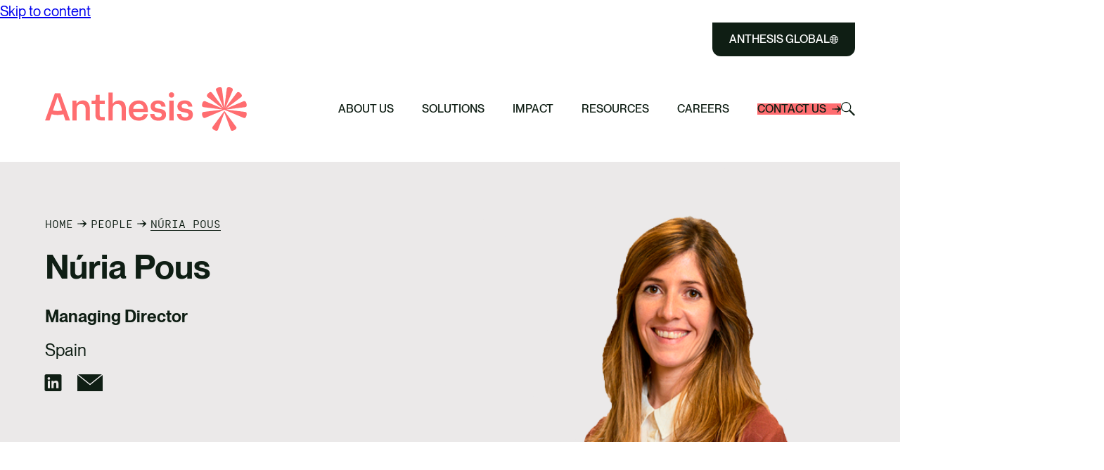

--- FILE ---
content_type: text/html; charset=UTF-8
request_url: https://www.anthesisgroup.com/people/nuria-pous/
body_size: 61921
content:
<!DOCTYPE html>
<html lang="en-GB" prefix="og: https://ogp.me/ns#">
<!--
Why, hello! Thanks for taking a look at our code.
This site was designed and built by...
   ______  __                 _   __          
  / ____/ / / ____ _  _____  (_) / /_  __  __
 / /     / / / __ `/ / ___/ / / / __/ / / / /
/ /___  / / / /_/ / / /    / / / /_  / /_/ / 
\____/ /_/  \__,_/ /_/    /_/  \__/  \__, /  
                                    /____/   
For more info, visit clarity.global.
-->
<head>
	<meta charset="UTF-8">
	<meta name="viewport" content="width=device-width, initial-scale=1">
	<meta name="format-detection" content="telephone=no">

	
	<link rel="profile" href="//gmpg.org/xfn/11">
	<link rel="pingback" href="https://www.anthesisgroup.com/xmlrpc.php">

			<link rel="apple-touch-icon" href="https://www.anthesisgroup.com/wp-content/uploads/2024/02/Waypoint.svg">
				
	<script id="cookie-law-info-gcm-var-js">
var _ckyGcm = {"status":true,"default_settings":[{"analytics":"granted","advertisement":"denied","functional":"denied","necessary":"granted","ad_user_data":"denied","ad_personalization":"denied","regions":"All"}],"wait_for_update":2000,"url_passthrough":true,"ads_data_redaction":false}</script>
<script id="cookie-law-info-gcm-js" type="text/javascript" src="https://www.anthesisgroup.com/wp-content/plugins/cookie-law-info/lite/frontend/js/gcm.min.js"></script> <script id="cookieyes" type="text/javascript" src="https://cdn-cookieyes.com/client_data/c8ddbfb90a4d9c085ffe5392/script.js"></script>
<!-- Search Engine Optimization by Rank Math PRO - https://rankmath.com/ -->
<title>Núria Pous | Anthesis Global</title>
<meta name="description" content="Nuria is Deputy Director of Anthesis in Spain and responsible for the business development of communication services."/>
<meta name="robots" content="follow, index, max-snippet:-1, max-video-preview:-1, max-image-preview:large"/>
<link rel="canonical" href="https://www.anthesisgroup.com/people/nuria-pous/" />
<meta property="og:locale" content="en_GB" />
<meta property="og:type" content="article" />
<meta property="og:title" content="Núria Pous | Anthesis Global" />
<meta property="og:description" content="Nuria is Deputy Director of Anthesis in Spain and responsible for the business development of communication services." />
<meta property="og:url" content="https://www.anthesisgroup.com/people/nuria-pous/" />
<meta property="og:site_name" content="Anthesis" />
<meta property="og:updated_time" content="2025-10-27T16:32:53+00:00" />
<meta property="og:image" content="https://www.anthesisgroup.com/wp-content/uploads/2024/02/cropped-Waypoint.png" />
<meta property="og:image:secure_url" content="https://www.anthesisgroup.com/wp-content/uploads/2024/02/cropped-Waypoint.png" />
<meta property="og:image:width" content="512" />
<meta property="og:image:height" content="512" />
<meta property="og:image:alt" content="Anthesis Logo" />
<meta property="og:image:type" content="image/png" />
<meta name="twitter:card" content="summary_large_image" />
<meta name="twitter:title" content="Núria Pous | Anthesis Global" />
<meta name="twitter:description" content="Nuria is Deputy Director of Anthesis in Spain and responsible for the business development of communication services." />
<meta name="twitter:image" content="https://www.anthesisgroup.com/wp-content/uploads/2024/02/cropped-Waypoint.png" />
<script type="application/ld+json" class="rank-math-schema-pro">{"@context":"https://schema.org","@graph":[{"@type":"BreadcrumbList","@id":"https://www.anthesisgroup.com/people/nuria-pous/#breadcrumb","itemListElement":[{"@type":"ListItem","position":"1","item":{"@id":"https://www.anthesisgroup.com","name":"Home"}},{"@type":"ListItem","position":"2","item":{"@id":"https://www.anthesisgroup.com/team/","name":"People"}},{"@type":"ListItem","position":"3","item":{"@id":"https://www.anthesisgroup.com/people/nuria-pous/","name":"N\u00faria Pous"}}]}]}</script>
<!-- /Rank Math WordPress SEO plugin -->

<link rel='dns-prefetch' href='//js.hsforms.net' />
<link rel="alternate" type="application/rss+xml" title="Anthesis Global &raquo; Feed" href="https://www.anthesisgroup.com/feed/" />
<link rel="alternate" type="application/rss+xml" title="Anthesis Global &raquo; Comments Feed" href="https://www.anthesisgroup.com/comments/feed/" />
<link rel="alternate" title="oEmbed (JSON)" type="application/json+oembed" href="https://www.anthesisgroup.com/wp-json/oembed/1.0/embed?url=https%3A%2F%2Fwww.anthesisgroup.com%2Fpeople%2Fnuria-pous%2F" />
<link rel="alternate" title="oEmbed (XML)" type="text/xml+oembed" href="https://www.anthesisgroup.com/wp-json/oembed/1.0/embed?url=https%3A%2F%2Fwww.anthesisgroup.com%2Fpeople%2Fnuria-pous%2F&#038;format=xml" />
<style id='wp-img-auto-sizes-contain-inline-css' type='text/css'>
img:is([sizes=auto i],[sizes^="auto," i]){contain-intrinsic-size:3000px 1500px}
/*# sourceURL=wp-img-auto-sizes-contain-inline-css */
</style>
<link rel='stylesheet' id='wp-block-library-css' href='https://www.anthesisgroup.com/wp-includes/css/dist/block-library/style.min.css?ver=6.9' type='text/css' media='all' />
<style id='wp-block-button-inline-css' type='text/css'>
.wp-block-button__link{align-content:center;box-sizing:border-box;cursor:pointer;display:inline-block;height:100%;text-align:center;word-break:break-word}.wp-block-button__link.aligncenter{text-align:center}.wp-block-button__link.alignright{text-align:right}:where(.wp-block-button__link){border-radius:9999px;box-shadow:none;padding:calc(.667em + 2px) calc(1.333em + 2px);text-decoration:none}.wp-block-button[style*=text-decoration] .wp-block-button__link{text-decoration:inherit}.wp-block-buttons>.wp-block-button.has-custom-width{max-width:none}.wp-block-buttons>.wp-block-button.has-custom-width .wp-block-button__link{width:100%}.wp-block-buttons>.wp-block-button.has-custom-font-size .wp-block-button__link{font-size:inherit}.wp-block-buttons>.wp-block-button.wp-block-button__width-25{width:calc(25% - var(--wp--style--block-gap, .5em)*.75)}.wp-block-buttons>.wp-block-button.wp-block-button__width-50{width:calc(50% - var(--wp--style--block-gap, .5em)*.5)}.wp-block-buttons>.wp-block-button.wp-block-button__width-75{width:calc(75% - var(--wp--style--block-gap, .5em)*.25)}.wp-block-buttons>.wp-block-button.wp-block-button__width-100{flex-basis:100%;width:100%}.wp-block-buttons.is-vertical>.wp-block-button.wp-block-button__width-25{width:25%}.wp-block-buttons.is-vertical>.wp-block-button.wp-block-button__width-50{width:50%}.wp-block-buttons.is-vertical>.wp-block-button.wp-block-button__width-75{width:75%}.wp-block-button.is-style-squared,.wp-block-button__link.wp-block-button.is-style-squared{border-radius:0}.wp-block-button.no-border-radius,.wp-block-button__link.no-border-radius{border-radius:0!important}:root :where(.wp-block-button .wp-block-button__link.is-style-outline),:root :where(.wp-block-button.is-style-outline>.wp-block-button__link){border:2px solid;padding:.667em 1.333em}:root :where(.wp-block-button .wp-block-button__link.is-style-outline:not(.has-text-color)),:root :where(.wp-block-button.is-style-outline>.wp-block-button__link:not(.has-text-color)){color:currentColor}:root :where(.wp-block-button .wp-block-button__link.is-style-outline:not(.has-background)),:root :where(.wp-block-button.is-style-outline>.wp-block-button__link:not(.has-background)){background-color:initial;background-image:none}
/*# sourceURL=https://www.anthesisgroup.com/wp-includes/blocks/button/style.min.css */
</style>
<style id='wp-block-buttons-inline-css' type='text/css'>
.wp-block-buttons{box-sizing:border-box}.wp-block-buttons.is-vertical{flex-direction:column}.wp-block-buttons.is-vertical>.wp-block-button:last-child{margin-bottom:0}.wp-block-buttons>.wp-block-button{display:inline-block;margin:0}.wp-block-buttons.is-content-justification-left{justify-content:flex-start}.wp-block-buttons.is-content-justification-left.is-vertical{align-items:flex-start}.wp-block-buttons.is-content-justification-center{justify-content:center}.wp-block-buttons.is-content-justification-center.is-vertical{align-items:center}.wp-block-buttons.is-content-justification-right{justify-content:flex-end}.wp-block-buttons.is-content-justification-right.is-vertical{align-items:flex-end}.wp-block-buttons.is-content-justification-space-between{justify-content:space-between}.wp-block-buttons.aligncenter{text-align:center}.wp-block-buttons:not(.is-content-justification-space-between,.is-content-justification-right,.is-content-justification-left,.is-content-justification-center) .wp-block-button.aligncenter{margin-left:auto;margin-right:auto;width:100%}.wp-block-buttons[style*=text-decoration] .wp-block-button,.wp-block-buttons[style*=text-decoration] .wp-block-button__link{text-decoration:inherit}.wp-block-buttons.has-custom-font-size .wp-block-button__link{font-size:inherit}.wp-block-buttons .wp-block-button__link{width:100%}.wp-block-button.aligncenter{text-align:center}
/*# sourceURL=https://www.anthesisgroup.com/wp-includes/blocks/buttons/style.min.css */
</style>
<style id='wp-block-columns-inline-css' type='text/css'>
.wp-block-columns{box-sizing:border-box;display:flex;flex-wrap:wrap!important}@media (min-width:782px){.wp-block-columns{flex-wrap:nowrap!important}}.wp-block-columns{align-items:normal!important}.wp-block-columns.are-vertically-aligned-top{align-items:flex-start}.wp-block-columns.are-vertically-aligned-center{align-items:center}.wp-block-columns.are-vertically-aligned-bottom{align-items:flex-end}@media (max-width:781px){.wp-block-columns:not(.is-not-stacked-on-mobile)>.wp-block-column{flex-basis:100%!important}}@media (min-width:782px){.wp-block-columns:not(.is-not-stacked-on-mobile)>.wp-block-column{flex-basis:0;flex-grow:1}.wp-block-columns:not(.is-not-stacked-on-mobile)>.wp-block-column[style*=flex-basis]{flex-grow:0}}.wp-block-columns.is-not-stacked-on-mobile{flex-wrap:nowrap!important}.wp-block-columns.is-not-stacked-on-mobile>.wp-block-column{flex-basis:0;flex-grow:1}.wp-block-columns.is-not-stacked-on-mobile>.wp-block-column[style*=flex-basis]{flex-grow:0}:where(.wp-block-columns){margin-bottom:1.75em}:where(.wp-block-columns.has-background){padding:1.25em 2.375em}.wp-block-column{flex-grow:1;min-width:0;overflow-wrap:break-word;word-break:break-word}.wp-block-column.is-vertically-aligned-top{align-self:flex-start}.wp-block-column.is-vertically-aligned-center{align-self:center}.wp-block-column.is-vertically-aligned-bottom{align-self:flex-end}.wp-block-column.is-vertically-aligned-stretch{align-self:stretch}.wp-block-column.is-vertically-aligned-bottom,.wp-block-column.is-vertically-aligned-center,.wp-block-column.is-vertically-aligned-top{width:100%}
/*# sourceURL=https://www.anthesisgroup.com/wp-includes/blocks/columns/style.min.css */
</style>
<style id='wp-block-paragraph-inline-css' type='text/css'>
.is-small-text{font-size:.875em}.is-regular-text{font-size:1em}.is-large-text{font-size:2.25em}.is-larger-text{font-size:3em}.has-drop-cap:not(:focus):first-letter{float:left;font-size:8.4em;font-style:normal;font-weight:100;line-height:.68;margin:.05em .1em 0 0;text-transform:uppercase}body.rtl .has-drop-cap:not(:focus):first-letter{float:none;margin-left:.1em}p.has-drop-cap.has-background{overflow:hidden}:root :where(p.has-background){padding:1.25em 2.375em}:where(p.has-text-color:not(.has-link-color)) a{color:inherit}p.has-text-align-left[style*="writing-mode:vertical-lr"],p.has-text-align-right[style*="writing-mode:vertical-rl"]{rotate:180deg}
/*# sourceURL=https://www.anthesisgroup.com/wp-includes/blocks/paragraph/style.min.css */
</style>
<style id='global-styles-inline-css' type='text/css'>
:root{--wp--preset--aspect-ratio--square: 1;--wp--preset--aspect-ratio--4-3: 4/3;--wp--preset--aspect-ratio--3-4: 3/4;--wp--preset--aspect-ratio--3-2: 3/2;--wp--preset--aspect-ratio--2-3: 2/3;--wp--preset--aspect-ratio--16-9: 16/9;--wp--preset--aspect-ratio--9-16: 9/16;--wp--preset--color--black: #000000;--wp--preset--color--cyan-bluish-gray: #abb8c3;--wp--preset--color--white: #ffffff;--wp--preset--color--pale-pink: #f78da7;--wp--preset--color--vivid-red: #cf2e2e;--wp--preset--color--luminous-vivid-orange: #ff6900;--wp--preset--color--luminous-vivid-amber: #fcb900;--wp--preset--color--light-green-cyan: #7bdcb5;--wp--preset--color--vivid-green-cyan: #00d084;--wp--preset--color--pale-cyan-blue: #8ed1fc;--wp--preset--color--vivid-cyan-blue: #0693e3;--wp--preset--color--vivid-purple: #9b51e0;--wp--preset--color--regen-green: #0F1E14;--wp--preset--color--living-coral: #FF6D70;--wp--preset--color--polar-white: #FFFFFF;--wp--preset--color--orange: #FF7F00;--wp--preset--color--sky-blue: #7ED1EB;--wp--preset--color--true-blue: #3A88F9;--wp--preset--color--purple: #9A71FF;--wp--preset--color--butter-gold: #CFAB71;--wp--preset--color--slate-grey: #A09191;--wp--preset--color--grey-tint-3: #EBE9E9;--wp--preset--color--orange-tint-2: #FFD79D;--wp--preset--color--sky-blue-tint-2: #C5E6FE;--wp--preset--color--true-blue-tint-2: #A0C6FC;--wp--preset--color--purple-tint-2: #D6CFFE;--wp--preset--color--butter-gold-tint-2: #E6D5B7;--wp--preset--color--slate-grey-tint-2: #DEDBDB;--wp--preset--color--orange-tint-3: #FFEFD8;--wp--preset--color--sky-blue-tint-3: #DCF0F7;--wp--preset--color--true-blue-tint-3: #C6DDFD;--wp--preset--color--purple-tint-3: #EBE8FE;--wp--preset--color--butter-gold-tint-3: #EEE4D2;--wp--preset--color--slate-grey-tint-3: #EBE9E9;--wp--preset--color--future-blue: #23CBFC;--wp--preset--color--night-blue: #070D33;--wp--preset--color--space-black: #000000;--wp--preset--color--spring-pink: #FF99DD;--wp--preset--color--summer-yellow: #F3FF47;--wp--preset--color--autumn-orange: #F7673B;--wp--preset--color--winter-grey: #7F7F7E;--wp--preset--gradient--vivid-cyan-blue-to-vivid-purple: linear-gradient(135deg,rgb(6,147,227) 0%,rgb(155,81,224) 100%);--wp--preset--gradient--light-green-cyan-to-vivid-green-cyan: linear-gradient(135deg,rgb(122,220,180) 0%,rgb(0,208,130) 100%);--wp--preset--gradient--luminous-vivid-amber-to-luminous-vivid-orange: linear-gradient(135deg,rgb(252,185,0) 0%,rgb(255,105,0) 100%);--wp--preset--gradient--luminous-vivid-orange-to-vivid-red: linear-gradient(135deg,rgb(255,105,0) 0%,rgb(207,46,46) 100%);--wp--preset--gradient--very-light-gray-to-cyan-bluish-gray: linear-gradient(135deg,rgb(238,238,238) 0%,rgb(169,184,195) 100%);--wp--preset--gradient--cool-to-warm-spectrum: linear-gradient(135deg,rgb(74,234,220) 0%,rgb(151,120,209) 20%,rgb(207,42,186) 40%,rgb(238,44,130) 60%,rgb(251,105,98) 80%,rgb(254,248,76) 100%);--wp--preset--gradient--blush-light-purple: linear-gradient(135deg,rgb(255,206,236) 0%,rgb(152,150,240) 100%);--wp--preset--gradient--blush-bordeaux: linear-gradient(135deg,rgb(254,205,165) 0%,rgb(254,45,45) 50%,rgb(107,0,62) 100%);--wp--preset--gradient--luminous-dusk: linear-gradient(135deg,rgb(255,203,112) 0%,rgb(199,81,192) 50%,rgb(65,88,208) 100%);--wp--preset--gradient--pale-ocean: linear-gradient(135deg,rgb(255,245,203) 0%,rgb(182,227,212) 50%,rgb(51,167,181) 100%);--wp--preset--gradient--electric-grass: linear-gradient(135deg,rgb(202,248,128) 0%,rgb(113,206,126) 100%);--wp--preset--gradient--midnight: linear-gradient(135deg,rgb(2,3,129) 0%,rgb(40,116,252) 100%);--wp--preset--font-size--small: 13px;--wp--preset--font-size--medium: 20px;--wp--preset--font-size--large: 36px;--wp--preset--font-size--x-large: 42px;--wp--preset--font-size--size-64: 64px;--wp--preset--font-size--size-48: 48px;--wp--preset--font-size--size-32: 32px;--wp--preset--font-size--size-28: 28px;--wp--preset--font-size--size-24: 24px;--wp--preset--font-size--size-20: 20px;--wp--preset--font-size--size-16: 16px;--wp--preset--font-family--pp-neue-montreal: "PP Neue Montreal", sans-serif;--wp--preset--font-family--hw-cigard: "HW Cigars", sans-serif;--wp--preset--font-family--simplon-mono: "Simplon Mono", sans-serif;--wp--preset--spacing--20: 0.44rem;--wp--preset--spacing--30: 0.67rem;--wp--preset--spacing--40: 1rem;--wp--preset--spacing--50: 1.5rem;--wp--preset--spacing--60: 2.25rem;--wp--preset--spacing--70: 3.38rem;--wp--preset--spacing--80: 5.06rem;--wp--preset--shadow--natural: 6px 6px 9px rgba(0, 0, 0, 0.2);--wp--preset--shadow--deep: 12px 12px 50px rgba(0, 0, 0, 0.4);--wp--preset--shadow--sharp: 6px 6px 0px rgba(0, 0, 0, 0.2);--wp--preset--shadow--outlined: 6px 6px 0px -3px rgb(255, 255, 255), 6px 6px rgb(0, 0, 0);--wp--preset--shadow--crisp: 6px 6px 0px rgb(0, 0, 0);--wp--custom--gap: 1.25rem;--wp--custom--container: 90rem;--wp--custom--container-small: 68.5rem;--wp--custom--container-medium: 81rem;--wp--custom--container-large: var(--wp--custom--container);--wp--custom--block-margin-desktop: 6rem;--wp--custom--block-margin-tablet: var(--wp--custom--block-margin-desktop);--wp--custom--block-margin-mobile: 50px;--wp--custom--group-padding-desktop: var(--wp--custom--block-margin-desktop);--wp--custom--group-padding-tablet: var(--wp--custom--group-padding-desktop);--wp--custom--group-padding-mobile: 50px;}:root { --wp--style--global--content-size: 81rem;--wp--style--global--wide-size: 81rem; }:where(body) { margin: 0; }.wp-site-blocks > .alignleft { float: left; margin-right: 2em; }.wp-site-blocks > .alignright { float: right; margin-left: 2em; }.wp-site-blocks > .aligncenter { justify-content: center; margin-left: auto; margin-right: auto; }:where(.wp-site-blocks) > * { margin-block-start: 1.5rem; margin-block-end: 0; }:where(.wp-site-blocks) > :first-child { margin-block-start: 0; }:where(.wp-site-blocks) > :last-child { margin-block-end: 0; }:root { --wp--style--block-gap: 1.5rem; }:root :where(.is-layout-flow) > :first-child{margin-block-start: 0;}:root :where(.is-layout-flow) > :last-child{margin-block-end: 0;}:root :where(.is-layout-flow) > *{margin-block-start: 1.5rem;margin-block-end: 0;}:root :where(.is-layout-constrained) > :first-child{margin-block-start: 0;}:root :where(.is-layout-constrained) > :last-child{margin-block-end: 0;}:root :where(.is-layout-constrained) > *{margin-block-start: 1.5rem;margin-block-end: 0;}:root :where(.is-layout-flex){gap: 1.5rem;}:root :where(.is-layout-grid){gap: 1.5rem;}.is-layout-flow > .alignleft{float: left;margin-inline-start: 0;margin-inline-end: 2em;}.is-layout-flow > .alignright{float: right;margin-inline-start: 2em;margin-inline-end: 0;}.is-layout-flow > .aligncenter{margin-left: auto !important;margin-right: auto !important;}.is-layout-constrained > .alignleft{float: left;margin-inline-start: 0;margin-inline-end: 2em;}.is-layout-constrained > .alignright{float: right;margin-inline-start: 2em;margin-inline-end: 0;}.is-layout-constrained > .aligncenter{margin-left: auto !important;margin-right: auto !important;}.is-layout-constrained > :where(:not(.alignleft):not(.alignright):not(.alignfull)){max-width: var(--wp--style--global--content-size);margin-left: auto !important;margin-right: auto !important;}.is-layout-constrained > .alignwide{max-width: var(--wp--style--global--wide-size);}body .is-layout-flex{display: flex;}.is-layout-flex{flex-wrap: wrap;align-items: center;}.is-layout-flex > :is(*, div){margin: 0;}body .is-layout-grid{display: grid;}.is-layout-grid > :is(*, div){margin: 0;}body{color: var(--wp--preset--color--regen-green);font-family: var(--wp--preset--font-family--pp-neue-montreal);font-size: 20px;line-height: 160%;padding-top: 0px;padding-right: 0px;padding-bottom: 0px;padding-left: 0px;}a:where(:not(.wp-element-button)){color: var(--wp--preset--color--regen-green);text-decoration: underline;}h1, h2, h3, h4, h5, h6{font-family: var(--wp--preset--font-family--pp-neue-montreal);font-weight: 500;}h1{font-size: var(--wp--preset--font-size--size-64);font-weight: 600;line-height: 112.5%;}h2{font-size: var(--wp--preset--font-size--size-48);line-height: 116.667%;}h3{font-family: var(--wp--preset--font-family--hw-cigars);font-size: var(--wp--preset--font-size--size-32);line-height: 125%;}h4{font-size: var(--wp--preset--font-size--size-28);line-height: 128.571%;}h5{font-size: var(--wp--preset--font-size--size-24);line-height: 133.333%;}h6{font-size: var(--wp--preset--font-size--size-20);line-height: 160%;}:root :where(.wp-element-button, .wp-block-button__link){background-color: var(--wp--preset--color--regen-green);border-radius: 100px;border-color: var(--wp--preset--color--regen-green);border-width: 2px;border-style: solid;color: var(--wp--preset--color--polar-white);font-family: var(--wp--preset--font-family--simplon-mono);font-size: inherit;font-style: inherit;font-weight: 400;letter-spacing: inherit;line-height: inherit;padding-top: 16px;padding-right: 20px;padding-bottom: 16px;padding-left: 20px;text-decoration: none;text-transform: inherit;}.has-black-color{color: var(--wp--preset--color--black) !important;}.has-cyan-bluish-gray-color{color: var(--wp--preset--color--cyan-bluish-gray) !important;}.has-white-color{color: var(--wp--preset--color--white) !important;}.has-pale-pink-color{color: var(--wp--preset--color--pale-pink) !important;}.has-vivid-red-color{color: var(--wp--preset--color--vivid-red) !important;}.has-luminous-vivid-orange-color{color: var(--wp--preset--color--luminous-vivid-orange) !important;}.has-luminous-vivid-amber-color{color: var(--wp--preset--color--luminous-vivid-amber) !important;}.has-light-green-cyan-color{color: var(--wp--preset--color--light-green-cyan) !important;}.has-vivid-green-cyan-color{color: var(--wp--preset--color--vivid-green-cyan) !important;}.has-pale-cyan-blue-color{color: var(--wp--preset--color--pale-cyan-blue) !important;}.has-vivid-cyan-blue-color{color: var(--wp--preset--color--vivid-cyan-blue) !important;}.has-vivid-purple-color{color: var(--wp--preset--color--vivid-purple) !important;}.has-regen-green-color{color: var(--wp--preset--color--regen-green) !important;}.has-living-coral-color{color: var(--wp--preset--color--living-coral) !important;}.has-polar-white-color{color: var(--wp--preset--color--polar-white) !important;}.has-orange-color{color: var(--wp--preset--color--orange) !important;}.has-sky-blue-color{color: var(--wp--preset--color--sky-blue) !important;}.has-true-blue-color{color: var(--wp--preset--color--true-blue) !important;}.has-purple-color{color: var(--wp--preset--color--purple) !important;}.has-butter-gold-color{color: var(--wp--preset--color--butter-gold) !important;}.has-slate-grey-color{color: var(--wp--preset--color--slate-grey) !important;}.has-grey-tint-3-color{color: var(--wp--preset--color--grey-tint-3) !important;}.has-orange-tint-2-color{color: var(--wp--preset--color--orange-tint-2) !important;}.has-sky-blue-tint-2-color{color: var(--wp--preset--color--sky-blue-tint-2) !important;}.has-true-blue-tint-2-color{color: var(--wp--preset--color--true-blue-tint-2) !important;}.has-purple-tint-2-color{color: var(--wp--preset--color--purple-tint-2) !important;}.has-butter-gold-tint-2-color{color: var(--wp--preset--color--butter-gold-tint-2) !important;}.has-slate-grey-tint-2-color{color: var(--wp--preset--color--slate-grey-tint-2) !important;}.has-orange-tint-3-color{color: var(--wp--preset--color--orange-tint-3) !important;}.has-sky-blue-tint-3-color{color: var(--wp--preset--color--sky-blue-tint-3) !important;}.has-true-blue-tint-3-color{color: var(--wp--preset--color--true-blue-tint-3) !important;}.has-purple-tint-3-color{color: var(--wp--preset--color--purple-tint-3) !important;}.has-butter-gold-tint-3-color{color: var(--wp--preset--color--butter-gold-tint-3) !important;}.has-slate-grey-tint-3-color{color: var(--wp--preset--color--slate-grey-tint-3) !important;}.has-future-blue-color{color: var(--wp--preset--color--future-blue) !important;}.has-night-blue-color{color: var(--wp--preset--color--night-blue) !important;}.has-space-black-color{color: var(--wp--preset--color--space-black) !important;}.has-spring-pink-color{color: var(--wp--preset--color--spring-pink) !important;}.has-summer-yellow-color{color: var(--wp--preset--color--summer-yellow) !important;}.has-autumn-orange-color{color: var(--wp--preset--color--autumn-orange) !important;}.has-winter-grey-color{color: var(--wp--preset--color--winter-grey) !important;}.has-black-background-color{background-color: var(--wp--preset--color--black) !important;}.has-cyan-bluish-gray-background-color{background-color: var(--wp--preset--color--cyan-bluish-gray) !important;}.has-white-background-color{background-color: var(--wp--preset--color--white) !important;}.has-pale-pink-background-color{background-color: var(--wp--preset--color--pale-pink) !important;}.has-vivid-red-background-color{background-color: var(--wp--preset--color--vivid-red) !important;}.has-luminous-vivid-orange-background-color{background-color: var(--wp--preset--color--luminous-vivid-orange) !important;}.has-luminous-vivid-amber-background-color{background-color: var(--wp--preset--color--luminous-vivid-amber) !important;}.has-light-green-cyan-background-color{background-color: var(--wp--preset--color--light-green-cyan) !important;}.has-vivid-green-cyan-background-color{background-color: var(--wp--preset--color--vivid-green-cyan) !important;}.has-pale-cyan-blue-background-color{background-color: var(--wp--preset--color--pale-cyan-blue) !important;}.has-vivid-cyan-blue-background-color{background-color: var(--wp--preset--color--vivid-cyan-blue) !important;}.has-vivid-purple-background-color{background-color: var(--wp--preset--color--vivid-purple) !important;}.has-regen-green-background-color{background-color: var(--wp--preset--color--regen-green) !important;}.has-living-coral-background-color{background-color: var(--wp--preset--color--living-coral) !important;}.has-polar-white-background-color{background-color: var(--wp--preset--color--polar-white) !important;}.has-orange-background-color{background-color: var(--wp--preset--color--orange) !important;}.has-sky-blue-background-color{background-color: var(--wp--preset--color--sky-blue) !important;}.has-true-blue-background-color{background-color: var(--wp--preset--color--true-blue) !important;}.has-purple-background-color{background-color: var(--wp--preset--color--purple) !important;}.has-butter-gold-background-color{background-color: var(--wp--preset--color--butter-gold) !important;}.has-slate-grey-background-color{background-color: var(--wp--preset--color--slate-grey) !important;}.has-grey-tint-3-background-color{background-color: var(--wp--preset--color--grey-tint-3) !important;}.has-orange-tint-2-background-color{background-color: var(--wp--preset--color--orange-tint-2) !important;}.has-sky-blue-tint-2-background-color{background-color: var(--wp--preset--color--sky-blue-tint-2) !important;}.has-true-blue-tint-2-background-color{background-color: var(--wp--preset--color--true-blue-tint-2) !important;}.has-purple-tint-2-background-color{background-color: var(--wp--preset--color--purple-tint-2) !important;}.has-butter-gold-tint-2-background-color{background-color: var(--wp--preset--color--butter-gold-tint-2) !important;}.has-slate-grey-tint-2-background-color{background-color: var(--wp--preset--color--slate-grey-tint-2) !important;}.has-orange-tint-3-background-color{background-color: var(--wp--preset--color--orange-tint-3) !important;}.has-sky-blue-tint-3-background-color{background-color: var(--wp--preset--color--sky-blue-tint-3) !important;}.has-true-blue-tint-3-background-color{background-color: var(--wp--preset--color--true-blue-tint-3) !important;}.has-purple-tint-3-background-color{background-color: var(--wp--preset--color--purple-tint-3) !important;}.has-butter-gold-tint-3-background-color{background-color: var(--wp--preset--color--butter-gold-tint-3) !important;}.has-slate-grey-tint-3-background-color{background-color: var(--wp--preset--color--slate-grey-tint-3) !important;}.has-future-blue-background-color{background-color: var(--wp--preset--color--future-blue) !important;}.has-night-blue-background-color{background-color: var(--wp--preset--color--night-blue) !important;}.has-space-black-background-color{background-color: var(--wp--preset--color--space-black) !important;}.has-spring-pink-background-color{background-color: var(--wp--preset--color--spring-pink) !important;}.has-summer-yellow-background-color{background-color: var(--wp--preset--color--summer-yellow) !important;}.has-autumn-orange-background-color{background-color: var(--wp--preset--color--autumn-orange) !important;}.has-winter-grey-background-color{background-color: var(--wp--preset--color--winter-grey) !important;}.has-black-border-color{border-color: var(--wp--preset--color--black) !important;}.has-cyan-bluish-gray-border-color{border-color: var(--wp--preset--color--cyan-bluish-gray) !important;}.has-white-border-color{border-color: var(--wp--preset--color--white) !important;}.has-pale-pink-border-color{border-color: var(--wp--preset--color--pale-pink) !important;}.has-vivid-red-border-color{border-color: var(--wp--preset--color--vivid-red) !important;}.has-luminous-vivid-orange-border-color{border-color: var(--wp--preset--color--luminous-vivid-orange) !important;}.has-luminous-vivid-amber-border-color{border-color: var(--wp--preset--color--luminous-vivid-amber) !important;}.has-light-green-cyan-border-color{border-color: var(--wp--preset--color--light-green-cyan) !important;}.has-vivid-green-cyan-border-color{border-color: var(--wp--preset--color--vivid-green-cyan) !important;}.has-pale-cyan-blue-border-color{border-color: var(--wp--preset--color--pale-cyan-blue) !important;}.has-vivid-cyan-blue-border-color{border-color: var(--wp--preset--color--vivid-cyan-blue) !important;}.has-vivid-purple-border-color{border-color: var(--wp--preset--color--vivid-purple) !important;}.has-regen-green-border-color{border-color: var(--wp--preset--color--regen-green) !important;}.has-living-coral-border-color{border-color: var(--wp--preset--color--living-coral) !important;}.has-polar-white-border-color{border-color: var(--wp--preset--color--polar-white) !important;}.has-orange-border-color{border-color: var(--wp--preset--color--orange) !important;}.has-sky-blue-border-color{border-color: var(--wp--preset--color--sky-blue) !important;}.has-true-blue-border-color{border-color: var(--wp--preset--color--true-blue) !important;}.has-purple-border-color{border-color: var(--wp--preset--color--purple) !important;}.has-butter-gold-border-color{border-color: var(--wp--preset--color--butter-gold) !important;}.has-slate-grey-border-color{border-color: var(--wp--preset--color--slate-grey) !important;}.has-grey-tint-3-border-color{border-color: var(--wp--preset--color--grey-tint-3) !important;}.has-orange-tint-2-border-color{border-color: var(--wp--preset--color--orange-tint-2) !important;}.has-sky-blue-tint-2-border-color{border-color: var(--wp--preset--color--sky-blue-tint-2) !important;}.has-true-blue-tint-2-border-color{border-color: var(--wp--preset--color--true-blue-tint-2) !important;}.has-purple-tint-2-border-color{border-color: var(--wp--preset--color--purple-tint-2) !important;}.has-butter-gold-tint-2-border-color{border-color: var(--wp--preset--color--butter-gold-tint-2) !important;}.has-slate-grey-tint-2-border-color{border-color: var(--wp--preset--color--slate-grey-tint-2) !important;}.has-orange-tint-3-border-color{border-color: var(--wp--preset--color--orange-tint-3) !important;}.has-sky-blue-tint-3-border-color{border-color: var(--wp--preset--color--sky-blue-tint-3) !important;}.has-true-blue-tint-3-border-color{border-color: var(--wp--preset--color--true-blue-tint-3) !important;}.has-purple-tint-3-border-color{border-color: var(--wp--preset--color--purple-tint-3) !important;}.has-butter-gold-tint-3-border-color{border-color: var(--wp--preset--color--butter-gold-tint-3) !important;}.has-slate-grey-tint-3-border-color{border-color: var(--wp--preset--color--slate-grey-tint-3) !important;}.has-future-blue-border-color{border-color: var(--wp--preset--color--future-blue) !important;}.has-night-blue-border-color{border-color: var(--wp--preset--color--night-blue) !important;}.has-space-black-border-color{border-color: var(--wp--preset--color--space-black) !important;}.has-spring-pink-border-color{border-color: var(--wp--preset--color--spring-pink) !important;}.has-summer-yellow-border-color{border-color: var(--wp--preset--color--summer-yellow) !important;}.has-autumn-orange-border-color{border-color: var(--wp--preset--color--autumn-orange) !important;}.has-winter-grey-border-color{border-color: var(--wp--preset--color--winter-grey) !important;}.has-vivid-cyan-blue-to-vivid-purple-gradient-background{background: var(--wp--preset--gradient--vivid-cyan-blue-to-vivid-purple) !important;}.has-light-green-cyan-to-vivid-green-cyan-gradient-background{background: var(--wp--preset--gradient--light-green-cyan-to-vivid-green-cyan) !important;}.has-luminous-vivid-amber-to-luminous-vivid-orange-gradient-background{background: var(--wp--preset--gradient--luminous-vivid-amber-to-luminous-vivid-orange) !important;}.has-luminous-vivid-orange-to-vivid-red-gradient-background{background: var(--wp--preset--gradient--luminous-vivid-orange-to-vivid-red) !important;}.has-very-light-gray-to-cyan-bluish-gray-gradient-background{background: var(--wp--preset--gradient--very-light-gray-to-cyan-bluish-gray) !important;}.has-cool-to-warm-spectrum-gradient-background{background: var(--wp--preset--gradient--cool-to-warm-spectrum) !important;}.has-blush-light-purple-gradient-background{background: var(--wp--preset--gradient--blush-light-purple) !important;}.has-blush-bordeaux-gradient-background{background: var(--wp--preset--gradient--blush-bordeaux) !important;}.has-luminous-dusk-gradient-background{background: var(--wp--preset--gradient--luminous-dusk) !important;}.has-pale-ocean-gradient-background{background: var(--wp--preset--gradient--pale-ocean) !important;}.has-electric-grass-gradient-background{background: var(--wp--preset--gradient--electric-grass) !important;}.has-midnight-gradient-background{background: var(--wp--preset--gradient--midnight) !important;}.has-small-font-size{font-size: var(--wp--preset--font-size--small) !important;}.has-medium-font-size{font-size: var(--wp--preset--font-size--medium) !important;}.has-large-font-size{font-size: var(--wp--preset--font-size--large) !important;}.has-x-large-font-size{font-size: var(--wp--preset--font-size--x-large) !important;}.has-size-64-font-size{font-size: var(--wp--preset--font-size--size-64) !important;}.has-size-48-font-size{font-size: var(--wp--preset--font-size--size-48) !important;}.has-size-32-font-size{font-size: var(--wp--preset--font-size--size-32) !important;}.has-size-28-font-size{font-size: var(--wp--preset--font-size--size-28) !important;}.has-size-24-font-size{font-size: var(--wp--preset--font-size--size-24) !important;}.has-size-20-font-size{font-size: var(--wp--preset--font-size--size-20) !important;}.has-size-16-font-size{font-size: var(--wp--preset--font-size--size-16) !important;}.has-pp-neue-montreal-font-family{font-family: var(--wp--preset--font-family--pp-neue-montreal) !important;}.has-hw-cigard-font-family{font-family: var(--wp--preset--font-family--hw-cigard) !important;}.has-simplon-mono-font-family{font-family: var(--wp--preset--font-family--simplon-mono) !important;}
:root :where(.wp-block-columns-is-layout-flow) > :first-child{margin-block-start: 0;}:root :where(.wp-block-columns-is-layout-flow) > :last-child{margin-block-end: 0;}:root :where(.wp-block-columns-is-layout-flow) > *{margin-block-start: 1.5rem 90px;margin-block-end: 0;}:root :where(.wp-block-columns-is-layout-constrained) > :first-child{margin-block-start: 0;}:root :where(.wp-block-columns-is-layout-constrained) > :last-child{margin-block-end: 0;}:root :where(.wp-block-columns-is-layout-constrained) > *{margin-block-start: 1.5rem 90px;margin-block-end: 0;}:root :where(.wp-block-columns-is-layout-flex){gap: 1.5rem 90px;}:root :where(.wp-block-columns-is-layout-grid){gap: 1.5rem 90px;}
:root :where(p){color: rgba(6, 12, 8, .8);margin-top: 1.75em;margin-bottom: 1.75em;}
/*# sourceURL=global-styles-inline-css */
</style>
<style id='core-block-supports-inline-css' type='text/css'>
.wp-container-core-columns-is-layout-28f84493{flex-wrap:nowrap;}
/*# sourceURL=core-block-supports-inline-css */
</style>

<script type="text/javascript" src="https://www.anthesisgroup.com/wp-includes/js/jquery/jquery.min.js?ver=3.7.1" id="jquery-core-js"></script>
<script type="text/javascript" src="https://www.anthesisgroup.com/wp-includes/js/jquery/jquery-migrate.min.js?ver=3.4.1" id="jquery-migrate-js"></script>
<script type="text/javascript" src="https://maps.googleapis.com/maps/api/js?key=AIzaSyDIdMk6Ylxvzx0jkjA-3PWba5iE__j5opY&amp;ver=1" id="google-map-api-js"></script>
<link rel="EditURI" type="application/rsd+xml" title="RSD" href="https://www.anthesisgroup.com/xmlrpc.php?rsd" />
<link rel='shortlink' href='https://www.anthesisgroup.com/?p=55097' />

<!-- Hreflang Tags -->
<link rel="alternate" hreflang="x-default" href="https://www.anthesisgroup.com/people/nuria-pous/" />
<link rel="alternate" hreflang="en-us" href="https://www.anthesisgroup.com/people/nuria-pous/" />
<link rel="alternate" hreflang="en-gb" href="https://www.anthesisgroup.com/people/nuria-pous/" />
<link rel="alternate" hreflang="es-es" href="https://www.anthesisgroup.com/es/personas/nuria-pous/" />
<link rel="alternate" hreflang="ca" href="https://www.anthesisgroup.com/ca/persones/nuria-pous/" />
<!-- / Hreflang Tags -->


<link rel="alternate" type="application/rss+xml" title="Podcast RSS feed" href="https://anthesis.castos.com/feed" />

<!-- Custom Header Code --><!-- Google Tag Manager -->
<script>(function(w,d,s,l,i){w[l]=w[l]||[];w[l].push({'gtm.start':
new Date().getTime(),event:'gtm.js'});var f=d.getElementsByTagName(s)[0],
j=d.createElement(s),dl=l!='dataLayer'?'&l='+l:'';j.async=true;j.src=
'https://www.googletagmanager.com/gtm.js?id='+i+dl;f.parentNode.insertBefore(j,f);
})(window,document,'script','dataLayer','GTM-TLK5DLW');</script>
<!-- End Google Tag Manager -->
<script src="https://cdn.userway.org/widget.js" data-account="FbhkYjaCGP"></script><!-- End Custom Header Code --><style class='wp-fonts-local' type='text/css'>
@font-face{font-family:"PP Neue Montreal";font-style:normal;font-weight:400;font-display:swap;src:url('https://www.anthesisgroup.com/wp-content/themes/anthesis/assets/fonts/pp-new-montreal/PPNeueMontreal-Regular.woff2') format('woff2');font-stretch:normal;}
@font-face{font-family:"PP Neue Montreal";font-style:light;font-weight:300;font-display:swap;src:url('https://www.anthesisgroup.com/wp-content/themes/anthesis/assets/fonts/pp-new-montreal/PPNeueMontreal-Light.woff2') format('woff2');font-stretch:normal;}
@font-face{font-family:"PP Neue Montreal";font-style:medium;font-weight:500;font-display:swap;src:url('https://www.anthesisgroup.com/wp-content/themes/anthesis/assets/fonts/pp-new-montreal/PPNeueMontreal-Medium.woff2') format('woff2');font-stretch:normal;}
@font-face{font-family:"PP Neue Montreal";font-style:bold;font-weight:700;font-display:swap;src:url('https://www.anthesisgroup.com/wp-content/themes/anthesis/assets/fonts/pp-new-montreal/PPNeueMontreal-Bold.woff2') format('woff2');font-stretch:normal;}
@font-face{font-family:"PP Neue Montreal";font-style:semi-bold;font-weight:600;font-display:swap;src:url('https://www.anthesisgroup.com/wp-content/themes/anthesis/assets/fonts/pp-new-montreal/PPNeueMontreal-SemiBold.woff2') format('woff2');font-stretch:normal;}
@font-face{font-family:"PP Neue Montreal";font-style:thin;font-weight:100;font-display:swap;src:url('https://www.anthesisgroup.com/wp-content/themes/anthesis/assets/fonts/pp-new-montreal/PPNeueMontreal-Thin.woff2') format('woff2');font-stretch:normal;}
@font-face{font-family:"HW Cigars";font-style:normal;font-weight:400;font-display:swap;src:url('https://www.anthesisgroup.com/wp-content/themes/anthesis/assets/fonts/hw-cigars/hw-cigars-regular.woff2') format('woff2');font-stretch:normal;}
@font-face{font-family:"Simplon Mono";font-style:normal;font-weight:400;font-display:swap;src:url('https://www.anthesisgroup.com/wp-content/themes/anthesis/assets/fonts/simplon-mono/SimplonMono-Regular-WebS.woff2') format('woff2');font-stretch:normal;}
</style>
<link rel="icon" href="https://www.anthesisgroup.com/wp-content/uploads/2024/02/cropped-Waypoint-32x32.png" sizes="32x32" />
<link rel="icon" href="https://www.anthesisgroup.com/wp-content/uploads/2024/02/cropped-Waypoint-192x192.png" sizes="192x192" />
<link rel="apple-touch-icon" href="https://www.anthesisgroup.com/wp-content/uploads/2024/02/cropped-Waypoint-180x180.png" />
<meta name="msapplication-TileImage" content="https://www.anthesisgroup.com/wp-content/uploads/2024/02/cropped-Waypoint-270x270.png" />
		<style type="text/css" id="wp-custom-css">
			.g01__menu>.g01__menu-item>.g01__mega-menu .g01__mega-menu__contents>.g01__sub-menu>.g01__sub-menu-item>.g01__sub-menu {
	 width: 255%;
}

.g01__menu>.g01__menu-item>.g01__mega-menu .g01__mega-menu__title-contents {
        flex-basis: 18%;
}

.wp-block-button__link {
	width: auto;
	height:auto;
}

.single-solution-item__heading {
	color: #0f1e14;
}

.wp-block-group {
	border-radius: 1.5rem;
}

.wp-block-cover {
	border-radius: 1.5rem;
}

.wp-radius {
	border-radius: 1.5rem;
}

label:not(.hs-form-booleancheckbox-display):not(.hs-form-booleanradio-display):not(.hs-error-msg):not(.hs-main-font-element):not(.hs-email label):not(.luna-archive__label) {
	font-size: 1rem;
}

label:not(.hs-form-booleancheckbox-display):not(.hs-form-booleanradio-display):not(.hs-error-msg):not(.hs-main-font-element):not(.hs-email label):not(.luna-archive__label), label[id*=email]{
	font-size: 1rem;
}

ul ul {
	margin-top: 0.5em!important;
	margin-bottom: 0.5em!important;
}
.p-margin {
	margin-top: 0.3em;
	margin-bottom: 0.3em;
}

.group-min-margin {
		margin-top: 1rem !important;
    margin-bottom: 1rem;
    padding-top: 1rem !important;
    padding-bottom: 1rem !important;
    padding-left: 1rem !important;
    padding-right: 1rem !important;
}

.min-margin {
	margin-top: 1rem!important;
	margin-bottom: 1rem;!important;
	padding-top: 3rem!important;
	padding-bottom: 3rem!important;
}

.author__details {
	flex-wrap: nowrap!important;
}

@media (max-width: 1420px) {
  .author__details {
    flex-direction: column!important; 
  }
	
	.wp-block-cover-small img {
		min-height: 140px;
	}
		</style>
		<link rel='stylesheet' id='luna-style-css' href='https://www.anthesisgroup.com/wp-content/themes/anthesis/style.css?ver=1768919625' type='text/css' media='all' />
</head>

<body id="body" class="wp-singular people-template-default single single-people postid-55097 wp-custom-logo wp-theme-anthesis" data-instant-intensity="viewport">
	<!-- Custom Body Code --><!-- Google Tag Manager (noscript) -->
<noscript><iframe src="https://www.googletagmanager.com/ns.html?id=GTM-TLK5DLW"
height="0" width="0" style="display:none;visibility:hidden"></iframe></noscript>
<!-- End Google Tag Manager (noscript) --><!-- End Custom Body Code -->
	<a href="#main" class="screen-reader-shortcut">Skip to content</a>

	
<header class="header g01" role="banner" id="header">

	
	<div class="g01__top">
		<div class="container g01__top__container">
			<div class="g01__top__inner">
				
<div class="site-switcher">
	<button
		type="button"
		class="site-switcher__button"
	>
		Anthesis Global		<svg aria-hidden="true" class="svg-icon svg-icon--icon-globe" role="img"> <use href="#sprite-icon-globe" xlink:href="#sprite-icon-globe"></use> </svg>	</button>

	<ul class="site-switcher__list">
					<li class="site-switcher__item">
				<a href="https://www.anthesisgroup.com/people/nuria-pous/" class="switcher__link is-current-site">
					Anthesis Global				</a>
			</li>
					<li class="site-switcher__item">
				<a href="https://www.anthesisgroup.com/es/personas/nuria-pous/" class="switcher__link">
					España				</a>
			</li>
					<li class="site-switcher__item">
				<a href="https://www.anthesisgroup.com/ca/persones/nuria-pous/" class="switcher__link">
					Catalunya				</a>
			</li>
					<li class="site-switcher__item">
				<a href="https://www.anthesisgroup.com/fr/" class="switcher__link">
					France				</a>
			</li>
					<li class="site-switcher__item">
				<a href="https://www.anthesisgroup.com/de/" class="switcher__link">
					Deutschland				</a>
			</li>
					<li class="site-switcher__item">
				<a href="https://www.anthesisgroup.com/it/" class="switcher__link">
					Italia				</a>
			</li>
					<li class="site-switcher__item">
				<a href="https://www.anthesisgroup.com/fi/" class="switcher__link">
					Suomi				</a>
			</li>
					<li class="site-switcher__item">
				<a href="https://www.anthesisgroup.com/se/" class="switcher__link">
					Sverige				</a>
			</li>
					<li class="site-switcher__item">
				<a href="https://www.anthesisgroup.com/br/" class="switcher__link">
					Brasil				</a>
			</li>
					<li class="site-switcher__item">
				<a href="https://www.anthesisgroup.com/me/" class="switcher__link">
					Middle East				</a>
			</li>
					<li class="site-switcher__item">
				<a href="https://www.anthesisgroup.com/au/" class="switcher__link">
					Australia				</a>
			</li>
					<li class="site-switcher__item">
				<a href="https://www.anthesisgroup.com/za/" class="switcher__link">
					South Africa				</a>
			</li>
					<li class="site-switcher__item">
				<a href="https://www.anthesisgroup.com/nl/" class="switcher__link">
					Nederland				</a>
			</li>
					<li class="site-switcher__item">
				<a href="https://www.anthesisgroup.com/co/" class="switcher__link">
					Colombia				</a>
			</li>
			</ul>
</div>
			</div>
		</div>
	</div>

	<div class="g01__main">

		<div class="container g01__container">
			<a href="https://www.anthesisgroup.com" class="g01__link">
				<svg aria-hidden="true" class="svg-icon svg-icon--anthesis-logo" role="img"> <use href="#sprite-anthesis-logo" xlink:href="#sprite-anthesis-logo"></use> </svg>			</a>
							<button type="button" class="g01__hamburger">
					<span class="screen-reader-text">Select to toggle mobile menu</span>
				</button>

				<nav class="g01__navigation">
					<ul id="header-primary-menu" class="g01__menu">			<li class="g01__menu-item">
				<a href="https://www.anthesisgroup.com/about/" class="g01__menu-item__link g01__menu-item__link--has-children">
					About Us
											<div class="g01__open-icon">
							<span class="bar bar-1"></span>
							<span class="bar bar-2"></span>
						</div>
										</a>
					<!-- Start Level -->
		<nav class="g01__mega-menu">
			<article class="g01__mega-menu__contents container">
				
								<div class="g01__mega-menu__title-contents">
					<a href="https://www.anthesisgroup.com/about/" class="g01__mega-menu__title has-size-32-font-size has-font-weight-600 has-regen-green-color">
						About Us					</a>
											<p class="g01__mega-menu__text has-size-16-font-size">
							We are committed to accelerating progress towards a world in which businesses thrive in harmony with the environment and global communities, while achieving unprecedented levels of operational success						</p>
									</div>

				<ul class="g01__sub-menu">
					<li class="g01__sub-menu-item">
				<a href="https://www.anthesisgroup.com/about/" class="g01__sub-menu-item__link">
					About Anthesis
									</a>
		</li>			<li class="g01__sub-menu-item">
				<a href="https://www.anthesisgroup.com/about/our-leadership/" class="g01__sub-menu-item__link">
					Our Leadership
									</a>
		</li>			<li class="g01__sub-menu-item">
				<a href="https://www.anthesisgroup.com/about/jedia/" class="g01__sub-menu-item__link">
					Justice, Equity, Diversity, Inclusion &amp; Accessibility
									</a>
		</li>			<li class="g01__sub-menu-item">
				<a href="https://www.anthesisgroup.com/about/partnerships/" class="g01__sub-menu-item__link">
					Partnerships
									</a>
		</li>			<li class="g01__sub-menu-item">
				<a href="https://www.anthesisgroup.com/locations/" class="g01__sub-menu-item__link">
					Our Locations
									</a>
		</li>			<li class="g01__sub-menu-item">
				<a href="https://www.anthesisgroup.com/digital/" class="g01__sub-menu-item__link">
					Digital Solutions
									</a>
		</li>	
				</ul> <!-- / .g01__sub-menu -->

				
					<div class="g01__selected-post">
						
<article class="single-featured-menu single-featured-menu--has-media">
	<a class="single-featured-menu__link" href="https://www.anthesisgroup.com/news/reterra-scaling-regenerative-agriculture-across-brazil/">

				<figure class="single-featured-menu__media">
			<picture>
									<source data-srcset="https://www.anthesisgroup.com/wp-content/uploads/2026/01/brazil-agriculture.jpg" media="(min-width: 768px)" />
					<source data-srcset="https://www.anthesisgroup.com/wp-content/uploads/2026/01/brazil-agriculture-768x432.jpg" media="(min-width: 375px)" />
					<img src="data:image/svg+xml,%3Csvg xmlns=&quot;http://www.w3.org/2000/svg&quot; viewBox=&quot;0 0 1920 1080&quot;%3E%3C/svg%3E" data-src="https://www.anthesisgroup.com/wp-content/uploads/2026/01/brazil-agriculture-375x211.jpg" alt="brazil agriculture" width="1920" height="1080" class="single-featured-menu__media__image lazy" />
							</picture>
		</figure>
		
		<div class="single-featured-menu__content">
			<span class="single-featured-menu__tag tag">Featured</span>
			<p class="single-featured-menu__title has-font-weight-600 has-size-20-font-size has-font-weight-600">ReTerra: Scaling Regenerative Agriculture Across Brazil</p>
		</div>
	</a>
</article>
					</div>
							</article> <!-- / .g01__mega-menu__contents -->
		</nav><!-- / .g01__mega-menu -->
		</li>			<li class="g01__menu-item">
				<a href="/solutions/" class="g01__menu-item__link g01__menu-item__link--has-children">
					Solutions
											<div class="g01__open-icon">
							<span class="bar bar-1"></span>
							<span class="bar bar-2"></span>
						</div>
										</a>
					<!-- Start Level -->
		<nav class="g01__mega-menu">
			<article class="g01__mega-menu__contents container">
				
								<div class="g01__mega-menu__title-contents">
					<a href="/solutions/" class="g01__mega-menu__title has-size-32-font-size has-font-weight-600 has-regen-green-color">
						Solutions					</a>
											<p class="g01__mega-menu__text has-size-16-font-size">
							We guide clients towards sustainable performance through an end-to-end journey that is impact led and solution oriented.						</p>
									</div>

				<ul class="g01__sub-menu">
					<li class="g01__sub-menu-item">
				<a href="/solutions/" class="g01__sub-menu-item__link g01__sub-menu-item__link--has-children">
					Solutions
											<div class="g01__open-icon">
							<span class="bar bar-1"></span>
							<span class="bar bar-2"></span>
						</div>
										</a>
				<div class="g01__sub-menu">
		 <ul class="g01__sub-menu-list">
					<li class="g01__sub-menu-item">
				<a href="https://www.anthesisgroup.com/solutions/" class="g01__sub-menu-item__link">
					View All
									</a>
		</li>			<li class="g01__sub-menu-item">
				<a href="https://www.anthesisgroup.com/solutions/brand-communications/" class="g01__sub-menu-item__link">
					Brand and Communications
									</a>
		</li>			<li class="g01__sub-menu-item">
				<a href="https://www.anthesisgroup.com/solutions/carbon-credits-and-projects/" class="g01__sub-menu-item__link">
					Carbon Credits &amp; Projects
									</a>
		</li>			<li class="g01__sub-menu-item">
				<a href="https://www.anthesisgroup.com/solutions/education-engagement/" class="g01__sub-menu-item__link">
					Education &amp; Engagement
									</a>
		</li>			<li class="g01__sub-menu-item">
				<a href="https://www.anthesisgroup.com/solutions/environmental-management/" class="g01__sub-menu-item__link">
					Environmental Management Services
									</a>
		</li>			<li class="g01__sub-menu-item">
				<a href="https://www.anthesisgroup.com/solutions/environmental-social-governance-esg/" class="g01__sub-menu-item__link">
					Environmental, Social, Governance (ESG)
									</a>
		</li>			<li class="g01__sub-menu-item">
				<a href="https://www.anthesisgroup.com/solutions/social-impact-human-rights/" class="g01__sub-menu-item__link">
					Human Rights &amp; Social Impact Services
									</a>
		</li>			<li class="g01__sub-menu-item">
				<a href="https://www.anthesisgroup.com/solutions/innovation-capital-solutions/" class="g01__sub-menu-item__link">
					Innovation Capital Solutions
									</a>
		</li>			<li class="g01__sub-menu-item">
				<a href="https://www.anthesisgroup.com/solutions/nature-positive/" class="g01__sub-menu-item__link">
					Nature
									</a>
		</li>			<li class="g01__sub-menu-item">
				<a href="https://www.anthesisgroup.com/solutions/net-zero-decarbonisation/" class="g01__sub-menu-item__link">
					Net Zero &amp; Decarbonisation
									</a>
		</li>			<li class="g01__sub-menu-item">
				<a href="https://www.anthesisgroup.com/solutions/purpose-strategy/" class="g01__sub-menu-item__link">
					Purpose Strategy
									</a>
		</li>			<li class="g01__sub-menu-item">
				<a href="https://www.anthesisgroup.com/solutions/reporting/" class="g01__sub-menu-item__link">
					Reporting
									</a>
		</li>			<li class="g01__sub-menu-item">
				<a href="https://www.anthesisgroup.com/solutions/products-circularity/" class="g01__sub-menu-item__link">
					Sustainable Products and Circularity
									</a>
		</li>			<li class="g01__sub-menu-item">
				<a href="https://www.anthesisgroup.com/solutions/supply-chains/" class="g01__sub-menu-item__link">
					Supply Chain Sustainability &amp; Responsible Sourcing
									</a>
		</li>			<li class="g01__sub-menu-item">
				<a href="https://www.anthesisgroup.com/solutions/sustainable-finance-transactions/" class="g01__sub-menu-item__link">
					Sustainable Finance &amp; Transactions
									</a>
		</li>			</ul>
		</div>
			</li>			<li class="g01__sub-menu-item">
				<a href="https://www.anthesisgroup.com/sectors/" class="g01__sub-menu-item__link g01__sub-menu-item__link--has-children">
					Sectors
											<div class="g01__open-icon">
							<span class="bar bar-1"></span>
							<span class="bar bar-2"></span>
						</div>
										</a>
				<div class="g01__sub-menu">
		 <ul class="g01__sub-menu-list">
					<li class="g01__sub-menu-item">
				<a href="https://www.anthesisgroup.com/sectors/" class="g01__sub-menu-item__link">
					View All
									</a>
		</li>			<li class="g01__sub-menu-item">
				<a href="https://www.anthesisgroup.com/sectors/food-beverage/agribusiness/" class="g01__sub-menu-item__link">
					Agribusiness
									</a>
		</li>			<li class="g01__sub-menu-item">
				<a href="https://www.anthesisgroup.com/sectors/apparel-textiles/" class="g01__sub-menu-item__link">
					Apparel &amp; Textiles
									</a>
		</li>			<li class="g01__sub-menu-item">
				<a href="https://www.anthesisgroup.com/sectors/financial-services/" class="g01__sub-menu-item__link">
					Financial Services
									</a>
		</li>			<li class="g01__sub-menu-item">
				<a href="https://www.anthesisgroup.com/sectors/food-beverage/" class="g01__sub-menu-item__link">
					Food Systems
									</a>
		</li>			<li class="g01__sub-menu-item">
				<a href="https://www.anthesisgroup.com/sectors/government-public-services/" class="g01__sub-menu-item__link">
					Government &amp; Public Services
									</a>
		</li>			<li class="g01__sub-menu-item">
				<a href="https://www.anthesisgroup.com/sectors/health-pharmaceuticals/" class="g01__sub-menu-item__link">
					Health &amp; Pharmaceuticals
									</a>
		</li>			<li class="g01__sub-menu-item">
				<a href="https://www.anthesisgroup.com/sectors/utilities/" class="g01__sub-menu-item__link">
					Power &amp; Utilities
									</a>
		</li>			<li class="g01__sub-menu-item">
				<a href="https://www.anthesisgroup.com/sectors/property/" class="g01__sub-menu-item__link">
					Property
									</a>
		</li>			<li class="g01__sub-menu-item">
				<a href="https://www.anthesisgroup.com/sectors/retail/" class="g01__sub-menu-item__link">
					Retail
									</a>
		</li>			<li class="g01__sub-menu-item">
				<a href="https://www.anthesisgroup.com/sectors/technology/" class="g01__sub-menu-item__link">
					Technology
									</a>
		</li>			<li class="g01__sub-menu-item">
				<a href="https://www.anthesisgroup.com/sectors/financial-services/private-equity/" class="g01__sub-menu-item__link">
					Private Equity
									</a>
		</li>			</ul>
		</div>
			</li>			<li class="g01__sub-menu-item">
				<a href="https://www.anthesisgroup.com/digital/" class="g01__sub-menu-item__link g01__sub-menu-item__link--has-children">
					Digital Solutions
											<div class="g01__open-icon">
							<span class="bar bar-1"></span>
							<span class="bar bar-2"></span>
						</div>
										</a>
				<div class="g01__sub-menu">
		 <ul class="g01__sub-menu-list">
					<li class="g01__sub-menu-item">
				<a href="https://www.anthesisgroup.com/digital/activatoracademy/" class="g01__sub-menu-item__link">
					Activator Academy
									</a>
		</li>			<li class="g01__sub-menu-item">
				<a href="https://www.anthesisgroup.com/digital/anthesis-compliance-suite/" class="g01__sub-menu-item__link">
					Compliance Suite
									</a>
		</li>			<li class="g01__sub-menu-item">
				<a href="https://www.anthesisgroup.com/digital/routezero/" class="g01__sub-menu-item__link">
					Anthesis RouteZero
									</a>
		</li>			<li class="g01__sub-menu-item">
				<a href="https://www.anthesisgroup.com/digital/mero/" class="g01__sub-menu-item__link">
					Mero
									</a>
		</li>			<li class="g01__sub-menu-item">
				<a href="https://www.anthesisgroup.com/digital/portfoliopro/" class="g01__sub-menu-item__link">
					PortfolioPro
									</a>
		</li>			</ul>
		</div>
			</li>			<li class="g01__sub-menu-item">
				<a href="https://www.anthesisgroup.com/regulations-hub/" class="g01__sub-menu-item__link g01__sub-menu-item__link--has-children">
					Regulations &amp; Disclosures
											<div class="g01__open-icon">
							<span class="bar bar-1"></span>
							<span class="bar bar-2"></span>
						</div>
										</a>
				<div class="g01__sub-menu">
		 <ul class="g01__sub-menu-list">
					<li class="g01__sub-menu-item">
				<a href="https://www.anthesisgroup.com/regulations/carbon-border-adjustment-mechanism-cbam/" class="g01__sub-menu-item__link">
					Carbon Border Adjustment Regulations
									</a>
		</li>			<li class="g01__sub-menu-item">
				<a href="https://www.anthesisgroup.com/regulations/cdp-reporting/" class="g01__sub-menu-item__link">
					CDP Reporting
									</a>
		</li>			<li class="g01__sub-menu-item">
				<a href="https://www.anthesisgroup.com/regulations/corporate-sustainability-due-diligence-directive-csddd/" class="g01__sub-menu-item__link">
					Corporate Sustainability Due Diligence Directive
									</a>
		</li>			<li class="g01__sub-menu-item">
				<a href="https://www.anthesisgroup.com/regulations/corporate-sustainability-reporting-directive-csrd/" class="g01__sub-menu-item__link">
					Corporate Sustainability Reporting Directive
									</a>
		</li>			<li class="g01__sub-menu-item">
				<a href="https://www.anthesisgroup.com/regulations/eu-deforestation-regulation-eudr/" class="g01__sub-menu-item__link">
					EU Deforestation Regulation
									</a>
		</li>			<li class="g01__sub-menu-item">
				<a href="https://www.anthesisgroup.com/regulations/eu-ecodesign-for-sustainable-products-regulation-espr/" class="g01__sub-menu-item__link">
					Ecodesign for Sustainable Products Regulation
									</a>
		</li>			<li class="g01__sub-menu-item">
				<a href="https://www.anthesisgroup.com/regulations/eu-packaging-packaging-waste-regulation-ppwr/" class="g01__sub-menu-item__link">
					EU Packaging and Packaging Waste Regulation
									</a>
		</li>			<li class="g01__sub-menu-item">
				<a href="https://www.anthesisgroup.com/regulations/european-sustainability-reporting-standards-esrs/" class="g01__sub-menu-item__link">
					European Sustainability Reporting Standards
									</a>
		</li>			<li class="g01__sub-menu-item">
				<a href="https://www.anthesisgroup.com/regulations/german-supply-chain-act/" class="g01__sub-menu-item__link">
					German Supply Chain Act
									</a>
		</li>			<li class="g01__sub-menu-item">
				<a href="https://www.anthesisgroup.com/regulations/international-sustainability-standards-board-issb/" class="g01__sub-menu-item__link">
					International Sustainability Standards Board
									</a>
		</li>			<li class="g01__sub-menu-item">
				<a href="https://www.anthesisgroup.com/regulations/us-securities-and-exchange-commission-sec-disclosure/" class="g01__sub-menu-item__link">
					SEC Disclosure
									</a>
		</li>			<li class="g01__sub-menu-item">
				<a href="https://www.anthesisgroup.com/regulations/sustainable-finance-disclosure-regulation-sfdr/" class="g01__sub-menu-item__link">
					Sustainable Finance Disclosure Regulation
									</a>
		</li>			</ul>
		</div>
			</li>	
				</ul> <!-- / .g01__sub-menu -->

				
					<div class="g01__selected-post">
						
<article class="single-featured-menu single-featured-menu--has-media">
	<a class="single-featured-menu__link" href="https://www.anthesisgroup.com/insights/future-of-soil/">

				<figure class="single-featured-menu__media">
			<picture>
									<source data-srcset="https://www.anthesisgroup.com/wp-content/uploads/2025/09/soil-plant-growing.png" media="(min-width: 768px)" />
					<source data-srcset="https://www.anthesisgroup.com/wp-content/uploads/2025/09/soil-plant-growing-768x512.png" media="(min-width: 375px)" />
					<img src="data:image/svg+xml,%3Csvg xmlns=&quot;http://www.w3.org/2000/svg&quot; viewBox=&quot;0 0 1200 800&quot;%3E%3C/svg%3E" data-src="https://www.anthesisgroup.com/wp-content/uploads/2025/09/soil-plant-growing-375x250.png" alt="plant growing in soil" width="1200" height="800" class="single-featured-menu__media__image lazy" />
							</picture>
		</figure>
		
		<div class="single-featured-menu__content">
			<span class="single-featured-menu__tag tag">Featured</span>
			<p class="single-featured-menu__title has-font-weight-600 has-size-20-font-size has-font-weight-600">The Future of Soil Report</p>
		</div>
	</a>
</article>
					</div>
							</article> <!-- / .g01__mega-menu__contents -->
		</nav><!-- / .g01__mega-menu -->
		</li>			<li class="g01__menu-item">
				<a href="#" class="g01__menu-item__link g01__menu-item__link--has-children">
					Impact
											<div class="g01__open-icon">
							<span class="bar bar-1"></span>
							<span class="bar bar-2"></span>
						</div>
										</a>
					<!-- Start Level -->
		<nav class="g01__mega-menu">
			<article class="g01__mega-menu__contents container">
				
								<div class="g01__mega-menu__title-contents">
					<a href="#" class="g01__mega-menu__title has-size-32-font-size has-font-weight-600 has-regen-green-color">
						Impact					</a>
											<p class="g01__mega-menu__text has-size-16-font-size">
							Impact is at the very heart of what we do – working with organisations to deliver sustainable performance at a global scale. 						</p>
									</div>

				<ul class="g01__sub-menu">
					<li class="g01__sub-menu-item">
				<a href="https://www.anthesisgroup.com/about/our-impact/" class="g01__sub-menu-item__link">
					Our Impact
									</a>
		</li>			<li class="g01__sub-menu-item">
				<a href="https://www.anthesisgroup.com/impact/" class="g01__sub-menu-item__link">
					Client Impact
									</a>
		</li>			<li class="g01__sub-menu-item">
				<a href="https://www.anthesisgroup.com/case-studies/" class="g01__sub-menu-item__link">
					Case Studies
									</a>
		</li>			<li class="g01__sub-menu-item">
				<a href="https://www.anthesisgroup.com/solutions/carbon-credits-and-projects/carbon-projects/" class="g01__sub-menu-item__link">
					Carbon Projects
									</a>
		</li>	
				</ul> <!-- / .g01__sub-menu -->

				
					<div class="g01__selected-post">
						
<article class="single-featured-menu single-featured-menu--has-media">
	<a class="single-featured-menu__link" href="https://www.anthesisgroup.com/insights/causes-that-count/">

				<figure class="single-featured-menu__media">
			<picture>
									<source data-srcset="https://www.anthesisgroup.com/wp-content/uploads/2026/01/Causes-that-count-graphic-assets-Featured-1.jpg" media="(min-width: 768px)" />
					<source data-srcset="https://www.anthesisgroup.com/wp-content/uploads/2026/01/Causes-that-count-graphic-assets-Featured-1-768x432.jpg" media="(min-width: 375px)" />
					<img src="data:image/svg+xml,%3Csvg xmlns=&quot;http://www.w3.org/2000/svg&quot; viewBox=&quot;0 0 1281 721&quot;%3E%3C/svg%3E" data-src="https://www.anthesisgroup.com/wp-content/uploads/2026/01/Causes-that-count-graphic-assets-Featured-1-375x211.jpg" alt="causes that count 2026" width="1281" height="721" class="single-featured-menu__media__image lazy" />
							</picture>
		</figure>
		
		<div class="single-featured-menu__content">
			<span class="single-featured-menu__tag tag">Featured</span>
			<p class="single-featured-menu__title has-font-weight-600 has-size-20-font-size has-font-weight-600">Causes That Count 2026</p>
		</div>
	</a>
</article>
					</div>
							</article> <!-- / .g01__mega-menu__contents -->
		</nav><!-- / .g01__mega-menu -->
		</li>			<li class="g01__menu-item">
				<a href="#" class="g01__menu-item__link g01__menu-item__link--has-children">
					Resources
											<div class="g01__open-icon">
							<span class="bar bar-1"></span>
							<span class="bar bar-2"></span>
						</div>
										</a>
					<!-- Start Level -->
		<nav class="g01__mega-menu">
			<article class="g01__mega-menu__contents container">
				
								<div class="g01__mega-menu__title-contents">
					<a href="#" class="g01__mega-menu__title has-size-32-font-size has-font-weight-600 has-regen-green-color">
						Resources					</a>
											<p class="g01__mega-menu__text has-size-16-font-size">
							Explore the latest news from across Anthesis Group, including opinion pieces on the latest industry developments and how to measure the impact of sustainability						</p>
									</div>

				<ul class="g01__sub-menu">
					<li class="g01__sub-menu-item">
				<a href="https://www.anthesisgroup.com/insights/" class="g01__sub-menu-item__link">
					News &amp; Insights
									</a>
		</li>			<li class="g01__sub-menu-item">
				<a href="https://www.anthesisgroup.com/events/" class="g01__sub-menu-item__link">
					Events &amp; Webinars
									</a>
		</li>			<li class="g01__sub-menu-item">
				<a href="https://www.anthesisgroup.com/regulations-hub/" class="g01__sub-menu-item__link">
					Regulations, Disclosures &amp; Standards
									</a>
		</li>			<li class="g01__sub-menu-item">
				<a href="https://www.anthesisgroup.com/podcasts/" class="g01__sub-menu-item__link">
					Podcasts
									</a>
		</li>			<li class="g01__sub-menu-item">
				<a href="https://www.anthesisgroup.com/newsletter/" class="g01__sub-menu-item__link">
					Newsletter
									</a>
		</li>	
				</ul> <!-- / .g01__sub-menu -->

				
					<div class="g01__selected-post">
						
<article class="single-featured-menu single-featured-menu--has-media">
	<a class="single-featured-menu__link" href="https://www.anthesisgroup.com/insights/integrating-climate-and-nature-risks/">

				<figure class="single-featured-menu__media">
			<picture>
									<source data-srcset="https://www.anthesisgroup.com/wp-content/uploads/2025/10/tree-roots-forest-nature-climate-3000x2000.jpg" media="(min-width: 768px)" />
					<source data-srcset="https://www.anthesisgroup.com/wp-content/uploads/2025/10/tree-roots-forest-nature-climate-768x512.jpg" media="(min-width: 375px)" />
					<img src="data:image/svg+xml,%3Csvg xmlns=&quot;http://www.w3.org/2000/svg&quot; viewBox=&quot;0 0 3000 2000&quot;%3E%3C/svg%3E" data-src="https://www.anthesisgroup.com/wp-content/uploads/2025/10/tree-roots-forest-nature-climate-375x250.jpg" alt="tree roots and branches" width="3000" height="2000" class="single-featured-menu__media__image lazy" />
							</picture>
		</figure>
		
		<div class="single-featured-menu__content">
			<span class="single-featured-menu__tag tag">Featured</span>
			<p class="single-featured-menu__title has-font-weight-600 has-size-20-font-size has-font-weight-600">Integrating Climate and Nature Risks</p>
		</div>
	</a>
</article>
					</div>
							</article> <!-- / .g01__mega-menu__contents -->
		</nav><!-- / .g01__mega-menu -->
		</li>			<li class="g01__menu-item">
				<a href="https://www.anthesisgroup.com/careers/" class="g01__menu-item__link">
					Careers
									</a>
			</li>			<li class="g01__menu-item">
				<a href="https://www.anthesisgroup.com/contact/" class="g01__menu-item__link g01__menu-item__link--has-cta wp-block-button__link has-living-coral-background-color">
					Contact Us
									</a>
			</li></ul>				</nav>
				<button type="button" class="g01__search-button" data-search-button>
					<span class="screen-reader-text">Select to toggle search modal</span>
					<svg aria-hidden="true" class="svg-icon svg-icon--icon-search" role="img"> <use href="#sprite-icon-search" xlink:href="#sprite-icon-search"></use> </svg>				</button>
					</div>

	</div>

	<div class="g01__search-form">
		<button class="g01__search-form__close">
			<svg aria-hidden="true" class="svg-icon svg-icon--icon-close" role="img"> <use href="#sprite-icon-close" xlink:href="#sprite-icon-close"></use> </svg>			<span>
				Close			</span>
			<span class="screen-reader-text">
				Select to Close			</span>
		</button>
		<form action="https://www.anthesisgroup.com">
			<div class="g01__search-form__inner container">
				<label for="header-search" class="screen-reader-text">Search Anthesis</label>
				<input type="search" name="s" id="header-search" class="g01__search-form__input" placeholder="Search Anthesis...">
				<button type="submit" class="g01__search-form__submit">
					<span class="screen-reader-text">Select to search</span>
					<svg aria-hidden="true" class="svg-icon svg-icon--icon-search" role="img"> <use href="#sprite-icon-search" xlink:href="#sprite-icon-search"></use> </svg>				</button>
			</div>
		</form>
	</div>
</header>
	
	<main class="main" role="main" id="main">

<article class="b09 alignfull" id="block_2b9ce1b74336bd233fc0c415d74078cd">
	<div class="container">
		<div class="b09__content">

		<nav aria-label="breadcrumbs" class="rank-math-breadcrumb"><p><a href="https://www.anthesisgroup.com">Home</a><span class="separator"> &#8211; </span><a href="https://www.anthesisgroup.com/team/">People</a><span class="separator"> &#8211; </span><span class="last">Núria Pous</span></p></nav>							<h1 class="has-size-48-font-size b09__title">
					Núria Pous				</h1>
										<h5 class="b09__job-role has-font-weight-600">
					Managing Director				</h5>
										<p class="has-size-24-font-size b09__location has-font-weight-400">
					Spain				</p>
						
							<div class="b09__socials">
											<a href="https://www.linkedin.com/in/n%C3%BAria-pous-soler-b0832748/?locale=en_US" class="b09__linkedin b09__social" rel="nofollow noopener" target="_blank">
							<svg aria-hidden="true" class="svg-icon svg-icon--icon-linkedin" role="img"> <use href="#sprite-icon-linkedin" xlink:href="#sprite-icon-linkedin"></use> </svg>						</a>
																					<a href="/cdn-cgi/l/email-protection#b8f6cdcad1d996e8d7cdcbf8d9d6ccd0ddcbd1cbdfcad7cdc896dbd7d5" class="b09__email b09__social">
							<svg aria-hidden="true" class="svg-icon svg-icon--icon-email" role="img"> <use href="#sprite-icon-email" xlink:href="#sprite-icon-email"></use> </svg>						</a>
									</div>
			
		</div>

				<figure class="b09__image">
			<picture>
									<source data-srcset="https://www.anthesisgroup.com/wp-content/uploads/2024/05/nuria-pous-ceo.png" media="(min-width: 768px)" />
					<source data-srcset="https://www.anthesisgroup.com/wp-content/uploads/2024/05/nuria-pous-ceo.png" media="(min-width: 375px)" />
					<img fetchpriority="high" decoding="async" src="data:image/svg+xml,%3Csvg xmlns=&quot;http://www.w3.org/2000/svg&quot; viewBox=&quot;0 0 300 300&quot;%3E%3C/svg%3E" data-src="https://www.anthesisgroup.com/wp-content/uploads/2024/05/nuria-pous-ceo.png" alt="nuria pous" width="300" height="300" class="b09__image__image lazy" title="Núria Pous">
							</picture>
		</figure>
			</div>
</article>



<div class="wp-block-columns is-layout-flex wp-container-core-columns-is-layout-28f84493 wp-block-columns-is-layout-flex">
<div class="wp-block-column is-layout-flow wp-block-column-is-layout-flow">
<div class="wp-block-columns is-layout-flex wp-container-core-columns-is-layout-28f84493 wp-block-columns-is-layout-flex">
<div class="wp-block-column is-layout-flow wp-block-column-is-layout-flow" style="flex-basis:25%">
<div class="wp-block-buttons is-layout-flex wp-block-buttons-is-layout-flex">
<div class="wp-block-button"><a class="wp-block-button__link wp-element-button" href="https://www.anthesisgroup.com/contact/">Get in touch</a></div>
</div>
</div>



<div class="wp-block-column is-layout-flow wp-block-column-is-layout-flow" style="flex-basis:75%">
<p>Nuria is Deputy Director of Anthesis in <a href="https://www.anthesisgroup.com/locations/spain/" target="_blank" rel="noreferrer noopener">Spain</a> and responsible for the business development of communication services.</p>



<p>Nuria joined Anthesis in 2009 and has developed her professional career within the company. With over 10 years of experience in the sustainability sector, she has worked as a consultant and project leader in the field of energy efficiency and climate change mitigation and adaptation at the local and national levels for public entities.</p>



<p>Additionally, she has also consulted on defining strategies and action plans for emission reduction in the private sector. In 2015 she assumed responsibility for developing the company&#8217;s international business and defining the internationalisation strategy. Since 2018, she has been Deputy Director of Anthesis in Spain.</p>



<p>Nuria is an industrial engineer and holds a MBA from EADA business school.</p>
</div>
</div>
</div>
</div>



<article class="b12 alignfull wp-clarity-block" id="block_77977d45a4f3f5e56a83a76fb5bfb71b">
	<div class="container b12__container">

					<div class="b12__header">
									<h2 class="b12__heading">Related Content</h2>
											</div>
		
					<div class="b12__posts" data-columns="4">
				
<article class="single-post-item single-post-item--has-media">
	<a class="single-post-item__link" href="https://www.anthesisgroup.com/events/preparing-for-ppwr-apero-geneva/">
				<figure class="single-post-item__media">
			<picture>
									<source data-srcset="https://www.anthesisgroup.com/wp-content/uploads/2026/01/plastic-in-the-ocean.jpg" media="(min-width: 768px)" />
					<source data-srcset="https://www.anthesisgroup.com/wp-content/uploads/2026/01/plastic-in-the-ocean-768x576.jpg" media="(min-width: 375px)" />
					<img decoding="async" src="data:image/svg+xml,%3Csvg xmlns=&quot;http://www.w3.org/2000/svg&quot; viewBox=&quot;0 0 1920 1440&quot;%3E%3C/svg%3E" data-src="https://www.anthesisgroup.com/wp-content/uploads/2026/01/plastic-in-the-ocean-375x281.jpg" alt="plastic in the ocean" width="1920" height="1440" class="single-post-item__media__image lazy" title="Núria Pous">
							</picture>
		</figure>
		
		<div class="single-post-item__content">
							<span class="single-post-item__tag tag">Event</span>
								<span class="single-post-item__location tag">
					Geneva, Switzerland				</span>
								<time class="single-post-item__date-time">
					3 Feb 2026				</time>
						<h4 class="single-post-item__title has-font-weight-600 has-size-20-font-size has-font-weight-600">Preparing for PPWR Apéro | Geneva</h4>
		</div>

		<svg aria-hidden="true" class="svg-icon svg-icon--icon-arrow-new" role="img"> <use href="#sprite-icon-arrow-new" xlink:href="#sprite-icon-arrow-new"></use> </svg>	</a>
</article>

<article class="single-post-item">
	<a class="single-post-item__link" href="https://www.anthesisgroup.com/insights/cdp-2025-wrap-up/">
		
		<div class="single-post-item__content">
							<span class="single-post-item__tag tag">Insights</span>
							<h4 class="single-post-item__title has-font-weight-600 has-size-20-font-size has-font-weight-600">CDP 2025 Wrap Up: Insights and Strategies for the Year Ahead </h4>
		</div>

		<svg aria-hidden="true" class="svg-icon svg-icon--icon-arrow-new" role="img"> <use href="#sprite-icon-arrow-new" xlink:href="#sprite-icon-arrow-new"></use> </svg>	</a>
</article>

<article class="single-post-item single-post-item--has-media">
	<a class="single-post-item__link" href="https://www.anthesisgroup.com/insights/eudr-compliance-update-is-your-business-ready/">
				<figure class="single-post-item__media">
			<picture>
									<source data-srcset="https://www.anthesisgroup.com/wp-content/uploads/2025/10/water-stream-forest-ecosystem-green.jpg" media="(min-width: 768px)" />
					<source data-srcset="https://www.anthesisgroup.com/wp-content/uploads/2025/10/water-stream-forest-ecosystem-green-768x1152.jpg" media="(min-width: 375px)" />
					<img decoding="async" src="data:image/svg+xml,%3Csvg xmlns=&quot;http://www.w3.org/2000/svg&quot; viewBox=&quot;0 0 1707 2560&quot;%3E%3C/svg%3E" data-src="https://www.anthesisgroup.com/wp-content/uploads/2025/10/water-stream-forest-ecosystem-green-375x562.jpg" alt="Forest" width="1707" height="2560" class="single-post-item__media__image lazy" title="Núria Pous">
							</picture>
		</figure>
		
		<div class="single-post-item__content">
							<span class="single-post-item__tag tag">Insights</span>
							<h4 class="single-post-item__title has-font-weight-600 has-size-20-font-size has-font-weight-600">EUDR Compliance Update: Is Your Business Ready?</h4>
		</div>

		<svg aria-hidden="true" class="svg-icon svg-icon--icon-arrow-new" role="img"> <use href="#sprite-icon-arrow-new" xlink:href="#sprite-icon-arrow-new"></use> </svg>	</a>
</article>

<article class="single-post-item single-post-item--has-media">
	<a class="single-post-item__link" href="https://www.anthesisgroup.com/case-studies/cbam-reporting-support-motala-sign-nordic-ab/">
				<figure class="single-post-item__media">
			<picture>
									<source data-srcset="https://www.anthesisgroup.com/wp-content/uploads/2025/10/a-frame-sign-outside-shop.jpg" media="(min-width: 768px)" />
					<source data-srcset="https://www.anthesisgroup.com/wp-content/uploads/2025/10/a-frame-sign-outside-shop-768x512.jpg" media="(min-width: 375px)" />
					<img loading="lazy" decoding="async" src="data:image/svg+xml,%3Csvg xmlns=&quot;http://www.w3.org/2000/svg&quot; viewBox=&quot;0 0 1500 1000&quot;%3E%3C/svg%3E" data-src="https://www.anthesisgroup.com/wp-content/uploads/2025/10/a-frame-sign-outside-shop-375x250.jpg" alt="aframe sign outside of a shop" width="1500" height="1000" class="single-post-item__media__image lazy" title="Núria Pous">
							</picture>
		</figure>
		
		<div class="single-post-item__content">
							<span class="single-post-item__tag tag">Case Study</span>
							<h4 class="single-post-item__title has-font-weight-600 has-size-20-font-size has-font-weight-600">CBAM Reporting Support for Motala Sign Nordic AB</h4>
		</div>

		<svg aria-hidden="true" class="svg-icon svg-icon--icon-arrow-new" role="img"> <use href="#sprite-icon-arrow-new" xlink:href="#sprite-icon-arrow-new"></use> </svg>	</a>
</article>
			</div>
			
	</div>
</article>

	  </main>

		
<footer class="g02 has-polar-white-color has-regen-green-background-color" role="contentinfo" id="footer">
	
		<div class="g02__container container">
		
					<div class="g02__footer-form">

				
					<div class="g02__form">
													<h2 class="g02__form-title font-weight-600">
								Waypoint Newsletter							</h2>
																			<h3 class="g02__form-description font-weight-600">
								Receive the latest insights, events, and expert guidance from Anthesis delivered straight to your inbox.							</h3>
																			<div 
								class="g02__hubspot-form"
								id="footer_7215607c-975b-4245-adbd-a36f2c3d9545_form"
								data-portal-id="3887711"
								data-form-id="7215607c-975b-4245-adbd-a36f2c3d9545"
								data-form-type=""
							></div>
											</div>

								
			</div>

		
		<div class="g02__footer-wrapper">
							<div class="g02__footer-info">
					
						<div class="g02__footer-logos">
															<a class="g02__footer-logo-link" href="https://www.anthesisgroup.com/">
											<figure class="g02__footer-logo">
			<picture>
									<source data-srcset="https://www.anthesisgroup.com/wp-content/uploads/2023/11/ANTHESIS_Logo_PolarWhite-1-1024x215.png" media="(min-width: 768px)" />
					<source data-srcset="https://www.anthesisgroup.com/wp-content/uploads/2023/11/ANTHESIS_Logo_PolarWhite-1-768x161.png" media="(min-width: 375px)" />
					<img src="data:image/svg+xml,%3Csvg xmlns=&quot;http://www.w3.org/2000/svg&quot; viewBox=&quot;0 0 1024 215&quot;%3E%3C/svg%3E" data-src="https://www.anthesisgroup.com/wp-content/uploads/2023/11/ANTHESIS_Logo_PolarWhite-1-375x79.png" alt="ANTHESIS_Logo_PolarWhite" width="1024" height="215" class="g02__footer-logo__image lazy" />
							</picture>
		</figure>
										</a>
																<figure class="g02__footer-logo-secondary">
			<picture>
									<source data-srcset="https://www.anthesisgroup.com/wp-content/uploads/2023/11/b-corp-logo-white-png-1.png" media="(min-width: 768px)" />
					<source data-srcset="https://www.anthesisgroup.com/wp-content/uploads/2023/11/b-corp-logo-white-png-1.png" media="(min-width: 375px)" />
					<img src="data:image/svg+xml,%3Csvg xmlns=&quot;http://www.w3.org/2000/svg&quot; viewBox=&quot;0 0 142 216&quot;%3E%3C/svg%3E" data-src="https://www.anthesisgroup.com/wp-content/uploads/2023/11/b-corp-logo-white-png-1.png" alt="" width="142" height="216" class="g02__footer-logo-secondary__image lazy" />
							</picture>
		</figure>
									
						</div>

					
											
						<h5 class="g02__footer-social-title font-weight-600">
							Follow Us:						</h5>
						
						<div class="g02__footer-socials">	
																<a class="g02__social" href="https://www.linkedin.com/company/anthesis-consulting-group">
										<svg aria-hidden="true" class="svg-icon svg-icon--icon-linkedin" role="img"> <use href="#sprite-icon-linkedin" xlink:href="#sprite-icon-linkedin"></use> </svg>									</a>
																		<a class="g02__social" href="https://www.instagram.com/anthesisgroup/">
										<svg aria-hidden="true" class="svg-icon svg-icon--icon-instagram" role="img"> <use href="#sprite-icon-instagram" xlink:href="#sprite-icon-instagram"></use> </svg>									</a>
																		<a class="g02__social" href="https://www.threads.net/@anthesisgroup">
										<svg aria-hidden="true" class="svg-icon svg-icon--icon-threads" role="img"> <use href="#sprite-icon-threads" xlink:href="#sprite-icon-threads"></use> </svg>									</a>
																		<a class="g02__social" href="https://twitter.com/anthesis_group">
										<svg aria-hidden="true" class="svg-icon svg-icon--icon-twitter" role="img"> <use href="#sprite-icon-twitter" xlink:href="#sprite-icon-twitter"></use> </svg>									</a>
															</div>
					
											<p class="g02__footer-copyright has-polar-white-color has-font-16-font-size">2025 Anthesis Group Ltd. All Rights Reserved</p>
					
				</div>
								
			<div class="g02__footer-nav">
				<nav class="g02__footer-primary has-polar-white-color">
					<ul id="footer-primary-menu" class="g02__primary-menu"><li id="menu-item-55115" class="menu-item menu-item-type-post_type menu-item-object-page menu-item-has-children menu-item-55115"><a href="https://www.anthesisgroup.com/about/">About</a>
<ul class="sub-menu">
	<li id="menu-item-217" class="menu-item menu-item-type-custom menu-item-object-custom menu-item-217"><a href="/about/impact-internal/">Our Impact</a></li>
	<li id="menu-item-57207" class="menu-item menu-item-type-post_type menu-item-object-page menu-item-57207"><a href="https://www.anthesisgroup.com/about/awards/">Awards &amp; Recognition</a></li>
	<li id="menu-item-57209" class="menu-item menu-item-type-post_type menu-item-object-page menu-item-57209"><a href="https://www.anthesisgroup.com/about/corporate-responsibility/">Corporate Responsibility</a></li>
	<li id="menu-item-60459" class="menu-item menu-item-type-post_type menu-item-object-page menu-item-60459"><a href="https://www.anthesisgroup.com/locations/">Locations</a></li>
	<li id="menu-item-55114" class="menu-item menu-item-type-post_type menu-item-object-page menu-item-55114"><a href="https://www.anthesisgroup.com/careers/">Careers</a></li>
</ul>
</li>
<li id="menu-item-227" class="menu-item menu-item-type-custom menu-item-object-custom menu-item-has-children menu-item-227"><a href="/solutions/">Solutions</a>
<ul class="sub-menu">
	<li id="menu-item-60460" class="menu-item menu-item-type-custom menu-item-object-custom menu-item-60460"><a href="https://www.anthesisgroup.com/solutions/environmental-social-governance-esg/">ESG</a></li>
	<li id="menu-item-60461" class="menu-item menu-item-type-custom menu-item-object-custom menu-item-60461"><a href="https://www.anthesisgroup.com/solutions/net-zero-decarbonisation/">Decarbonisation</a></li>
	<li id="menu-item-64520" class="menu-item menu-item-type-post_type menu-item-object-page menu-item-64520"><a href="https://www.anthesisgroup.com/solutions/social-impact-human-rights/">Human Rights</a></li>
	<li id="menu-item-60463" class="menu-item menu-item-type-custom menu-item-object-custom menu-item-60463"><a href="https://www.anthesisgroup.com/solutions/supply-chains/">Supply Chains</a></li>
	<li id="menu-item-60464" class="menu-item menu-item-type-custom menu-item-object-custom menu-item-60464"><a href="https://www.anthesisgroup.com/solutions/sustainable-finance-transactions/">Sustainable Finance</a></li>
	<li id="menu-item-60466" class="menu-item menu-item-type-custom menu-item-object-custom menu-item-60466"><a href="https://www.anthesisgroup.com/solutions/products-circularity/">Sustainable Products</a></li>
	<li id="menu-item-60465" class="menu-item menu-item-type-custom menu-item-object-custom menu-item-60465"><a href="https://www.anthesisgroup.com/solutions/">View All</a></li>
</ul>
</li>
<li id="menu-item-60462" class="menu-item menu-item-type-custom menu-item-object-custom menu-item-has-children menu-item-60462"><a href="https://www.anthesisgroup.com/regulations-hub/">Regulations</a>
<ul class="sub-menu">
	<li id="menu-item-60467" class="menu-item menu-item-type-custom menu-item-object-custom menu-item-60467"><a href="https://www.anthesisgroup.com/regulations-hub/carbon-border-adjustment-mechanism/">CBAM</a></li>
	<li id="menu-item-60468" class="menu-item menu-item-type-custom menu-item-object-custom menu-item-60468"><a href="https://www.anthesisgroup.com/regulations-hub/corporate-sustainability-due-diligence-directive/">CSDDD</a></li>
	<li id="menu-item-60469" class="menu-item menu-item-type-custom menu-item-object-custom menu-item-60469"><a href="https://www.anthesisgroup.com/regulations-hub/corporate-sustainability-reporting-directivecsrd/">CSRD</a></li>
	<li id="menu-item-69366" class="menu-item menu-item-type-post_type menu-item-object-page menu-item-69366"><a href="https://www.anthesisgroup.com/sustainability-glossary/">Glossary</a></li>
	<li id="menu-item-60470" class="menu-item menu-item-type-custom menu-item-object-custom menu-item-60470"><a href="https://www.anthesisgroup.com/regulations-hub/">View All</a></li>
</ul>
</li>
<li id="menu-item-60635" class="menu-item menu-item-type-custom menu-item-object-custom menu-item-has-children menu-item-60635"><a href="https://www.anthesisgroup.com/contact/">Contact Us</a>
<ul class="sub-menu">
	<li id="menu-item-60634" class="menu-item menu-item-type-custom menu-item-object-custom menu-item-60634"><a href="/cdn-cgi/l/email-protection#75161a1b0114160135141b011d10061c0612071a00055b161a18"><span class="__cf_email__" data-cfemail="86e5e9e8f2e7e5f2c6e7e8f2eee3f5eff5e1f4e9f3f6a8e5e9eb">[email&#160;protected]</span></a></li>
</ul>
</li>
</ul>				</nav>
				<nav class="g02__footer-secondary has-polar-white-color">
					<ul id="footer-secondary-menu" class="g02__secondary-menu"><li id="menu-item-236" class="menu-item menu-item-type-post_type menu-item-object-page menu-item-236"><a href="https://www.anthesisgroup.com/policies/terms-of-use/">Terms of Use</a></li>
<li id="menu-item-55113" class="menu-item menu-item-type-post_type menu-item-object-page menu-item-privacy-policy menu-item-55113"><a rel="privacy-policy" href="https://www.anthesisgroup.com/policies/privacy/">Privacy Policy</a></li>
<li id="menu-item-237" class="menu-item menu-item-type-post_type menu-item-object-page menu-item-237"><a href="https://www.anthesisgroup.com/policies/modern-slavery-statement/">Modern Slavery Statement</a></li>
<li id="menu-item-57337" class="menu-item menu-item-type-post_type menu-item-object-page menu-item-57337"><a href="https://www.anthesisgroup.com/policies/sustainability-policy/">Sustainability Policy</a></li>
</ul>				</nav>
			</div>

		</div>
		<a href="#top" class="g02__back-to-top">
			<span class='screen-reader-text'>Back to top</span>
			<svg aria-hidden="true" class="svg-icon svg-icon--icon-arrow-new" role="img"> <use href="#sprite-icon-arrow-new" xlink:href="#sprite-icon-arrow-new"></use> </svg>		</a>
	</div>
	</footer>
		
<section class="g03" aria-hidden="true">
  <button type="button" class="g03__overlay" data-modal-close>
    <span class="screen-reader-text">Select to close modal</span>
  </button>
  <div class="g03__content"></div>
</section>
	  <script data-cfasync="false" src="/cdn-cgi/scripts/5c5dd728/cloudflare-static/email-decode.min.js"></script><script type="speculationrules">
{"prefetch":[{"source":"document","where":{"and":[{"href_matches":"/*"},{"not":{"href_matches":["/wp-*.php","/wp-admin/*","/wp-content/uploads/*","/wp-content/*","/wp-content/plugins/*","/wp-content/themes/anthesis/*","/*\\?(.+)"]}},{"not":{"selector_matches":"a[rel~=\"nofollow\"]"}},{"not":{"selector_matches":".no-prefetch, .no-prefetch a"}}]},"eagerness":"conservative"}]}
</script>
<script type="text/javascript" src="//js.hsforms.net/forms/v2.js?ver=1.0.0" id="hubspot-form-js"></script>
<script type="text/javascript" id="luna-script-js-extra">
/* <![CDATA[ */
var luna = {"homeUrl":"https://www.anthesisgroup.com","ajaxUrl":"https://www.anthesisgroup.com/wp-admin/admin-ajax.php","nonce":"5e24580b62"};
//# sourceURL=luna-script-js-extra
/* ]]> */
</script>
<script type="text/javascript" src="https://www.anthesisgroup.com/wp-content/themes/anthesis/build/index.js?ver=468c29c2009c54b024f8" id="luna-script-js"></script>
<div class="svg-sprite" style="display: none"><svg xmlns="http://www.w3.org/2000/svg" xmlns:xlink="http://www.w3.org/1999/xlink"><symbol fill="none" id="sprite-anthesis-a" viewBox="0 0 105.08 113.39"><title>anthesis-a</title><path fill-rule="evenodd" clip-rule="evenodd" d="M52.54 75.18c-6.2 0-12.21-.85-17.9-2.45.22-.65 17.62-52.63 17.9-53.47.28.83 17.68 52.82 17.9 53.47a66.462 66.462 0 0 1-17.9 2.45m52.44 36.29L68.01 6.85C66.1 1.16 58.61 0 52.55 0S39.01 1.16 37.1 6.86L.11 111.47c-.32 1.12 0 1.92 1.44 1.92h18.68c.8 0 1.6-.48 1.92-1.44l6.94-21.29c7.47 2.05 15.34 3.15 23.46 3.15s15.69-1.07 23.04-3.04l6.9 21.18c.32 1.12 1.28 1.44 2.08 1.44h18.99c1.28 0 1.75-.8 1.44-1.92" fill="currentColor"/></symbol><symbol fill="none" id="sprite-anthesis-label" viewBox="0 0 437.08 72.39"><title>anthesis-label</title><path fill-rule="evenodd" clip-rule="evenodd" d="M32.95 47.14c-3.89 0-7.65-.54-11.22-1.53.14-.41 11.05-33 11.22-33.53.18.52 11.09 33.12 11.22 33.53-3.57 1-7.33 1.53-11.22 1.53M65.84 69.9 42.64 4.3C41.44.73 36.75 0 32.95 0s-8.49.73-9.69 4.3L.07 69.9c-.2.7 0 1.2.9 1.2h11.71c.5 0 1-.3 1.2-.9l4.35-13.35c4.69 1.29 9.62 1.98 14.71 1.98s9.84-.67 14.44-1.91l4.33 13.28c.2.7.8.9 1.3.9h11.91c.8 0 1.1-.5.9-1.2m9.3 1.2h11.29c.58 0 .97-.39.97-1.07V42.78c0-7.98 3.11-11.68 9.93-11.68s9.73 3.7 9.73 11.68v27.25c0 .68.39 1.07 1.07 1.07h11.29c.58 0 1.07-.39 1.07-1.07V42.78c0-14.69-6.23-22.19-17.61-22.19-6.71 0-12.16 2.82-15.67 7.98h-.39v-6.23c0-.68-.39-1.07-1.07-1.07H75.12c-.68 0-1.07.39-1.07 1.07v47.68c0 .68.39 1.07 1.07 1.07m75.61.01h10.02c.68 0 1.07-.39 1.07-1.07v-7.59c0-.68-.39-1.07-1.07-1.07h-11.58V31.01h9.67c2.51.02 2.98-2.71 2.98-4.87s-.47-4.88-2.98-4.87h-9.67V7.65c0-.68-.39-1.07-1.07-1.07h-11.29c-.58 0-1.07.39-1.07 1.07v13.62h-6.17c-2.51-.02-2.98 2.71-2.98 4.87s.47 4.88 2.98 4.87h6.17v25.11c0 9.73 5.25 14.99 14.99 14.99m21.49-.01h11.29c.58 0 .97-.39.97-1.07V42.78c0-7.98 3.11-11.68 9.93-11.68s9.73 3.7 9.73 11.68v27.25c0 .68.39 1.07 1.07 1.07h11.29c.58 0 1.07-.39 1.07-1.07V42.78c0-14.69-6.23-22.19-17.61-22.19-6.52 0-11.68 2.72-14.99 7.49h-.49V2.11c0-.68-.39-1.07-.97-1.07h-11.29c-.68 0-1.07.39-1.07 1.07v67.92c0 .68.39 1.07 1.07 1.07m66.59-28.58c.78-7.49 5.06-11.48 12.36-11.48 6.52 0 10.61 4.18 11.09 11.48h-23.45Zm36.49 6.91v-2.72c0-15.86-9.15-25.5-24.23-25.5-15.86 0-25.98 10.02-25.98 25.69s10.02 25.5 25.98 25.5c13.72 0 22.19-6.33 23.94-15.86.1-.58-.29-.78-1.07-.78h-10.9c-.58 0-.97.19-1.17.88-1.26 3.7-4.87 5.94-10.61 5.94-7.49 0-11.77-4.38-12.46-12.07h35.42c.58 0 1.07-.49 1.07-1.07m28.77 22.63c12.85 0 20.24-5.25 20.24-15.38 0-8.66-3.7-12.85-14.4-14.69l-7.2-1.36c-5.16-.88-6.62-2.43-6.62-5.25 0-3.41 2.43-5.25 6.91-5.25s6.62 1.56 7.49 5.55c.19.49.49.97 1.17.97h10.31c.68 0 1.07-.39.97-1.17-1.26-9.63-8.76-14.6-19.95-14.6-12.26 0-19.56 5.94-19.56 15.28 0 8.66 4.67 13.04 14.6 14.79l6.91 1.27c4.67.88 6.62 2.14 6.62 5.35s-2.92 5.16-7.49 5.16c-5.35 0-8.47-1.75-9.44-6.62-.19-.49-.39-.88-1.07-.88h-10.31c-.68 0-1.07.39-.97 1.07 1.07 10.22 8.76 15.76 21.8 15.76m74.7 0c12.85 0 20.24-5.25 20.24-15.38 0-8.66-3.7-12.85-14.4-14.69l-7.2-1.36c-5.16-.88-6.62-2.43-6.62-5.25 0-3.41 2.43-5.25 6.91-5.25s6.62 1.56 7.49 5.55c.19.49.49.97 1.17.97h10.31c.68 0 1.07-.39.97-1.17-1.26-9.63-8.76-14.6-19.95-14.6-12.26 0-19.56 5.94-19.56 15.28 0 8.66 4.67 13.04 14.6 14.79l6.91 1.27c4.67.88 6.62 2.14 6.62 5.35s-2.92 5.16-7.49 5.16c-5.35 0-8.47-1.75-9.44-6.62-.19-.49-.39-.88-1.07-.88h-10.31c-.68 0-1.07.39-.97 1.07 1.07 10.22 8.76 15.76 21.8 15.76M421.08 17s-7.89 10.64-8.41 11.33c-.75 1 .3 1.83 1.21 2.34.91.5 2.18.95 2.62-.21.27-.72 3.82-10.3 4.57-12.32.75 2.02 4.3 11.6 4.57 12.32.44 1.17 1.72.72 2.62.21.91-.5 1.96-1.34 1.21-2.34-.52-.69-8.41-11.33-8.41-11.33" fill="currentColor"/><path fill-rule="evenodd" clip-rule="evenodd" d="M435.92 17.7c-.77-.1-10.17-1.28-13.57-1.71 3.41-.43 12.81-1.61 13.57-1.71 1.36-.18 1.26-1.53.99-2.53-.27-1-.85-2.22-2.12-1.7-.72.3-9.45 3.97-12.61 5.31 2.73-2.07 10.29-7.79 10.9-8.27 1.09-.84.32-1.95-.41-2.69-.73-.73-1.85-1.5-2.69-.41-.47.61-6.2 8.17-8.27 10.9 1.33-3.16 5.01-11.89 5.31-12.61.52-1.27-.7-1.85-1.7-2.12s-2.35-.38-2.53.99c-.1.77-1.28 10.17-1.71 13.57-.43-3.41-1.61-12.81-1.71-13.57-.18-1.36-1.53-1.26-2.53-.99-1 .27-2.22.85-1.7 2.12.29.72 3.97 9.45 5.31 12.61-2.07-2.73-7.79-10.29-8.27-10.9-.84-1.09-1.95-.32-2.69.41-.73.73-1.5 1.85-.41 2.69.61.47 8.17 6.2 10.9 8.27-3.16-1.33-11.89-5.01-12.61-5.31-1.27-.52-1.85.7-2.12 1.7s-.38 2.35.99 2.53c.77.1 10.17 1.28 13.57 1.71-3.41.43-12.81 1.61-13.57 1.71-1.36.18-1.26 1.53-.99 2.53.27 1 .85 2.22 2.12 1.7.85-.35 12.92-5.44 13.71-5.77.79.33 12.86 5.42 13.71 5.77 1.27.52 1.85-.7 2.12-1.7s.38-2.35-.99-2.53m-95.04-.88c4.03 0 7.29-3.27 7.29-7.29s-3.27-7.29-7.29-7.29-7.29 3.27-7.29 7.29 3.27 7.29 7.29 7.29m0 5.43c-2.95 0-6.69.66-6.66 4.18v43.6c0 .68.39 1.07 1.07 1.07h11.29c.58 0 .97-.39.97-1.07v-43.6c.03-3.52-3.71-4.18-6.66-4.18" fill="currentColor"/></symbol><symbol fill="none" id="sprite-anthesis-logo" viewBox="0 0 1444 313"><title>anthesis-logo</title><path d="M905.1 36.3c11.4 0 19.2 7.8 19.2 19.2 0 11.4-7.8 19.2-19.2 19.2-11.4 0-19.1-7.8-19.1-19.2 0-11.4 7.7-19.2 19.1-19.2Zm-15.5 60h30.8V238h-30.8V96.3ZM108.9 43.6H70.6L.6 238h31.9L47 195.2l.6-1.7c13.5 3.6 27.6 5.6 42.2 5.6 14.4 0 28.4-1.9 41.7-5.5l.4 1.1 14.6 43.3H179L108.9 43.6ZM56.9 166 89 71.4h1.1l32.1 94.8c-10.4 2.6-21.2 4-32.4 4-11.4-.1-22.4-1.5-32.9-4.2ZM196 96.3h29.4V118h1.1c10-15 25.6-23.3 44.7-23.3 32.2 0 50 21.9 50 63.9V238h-30.8v-79.4c0-26.1-9.7-37.8-31.7-37.8s-31.9 11.9-31.9 37.8V238H196V96.3Zm164.5 101.4v-76.9h-26.9V96.4h18.6c6.1 0 9.7-3.6 9.7-9.7v-32h29.4v41.7h36.9v24.4h-36.9v78.9c0 8.9 5 13.9 13.9 13.9h23V238h-27.5c-26 0-40.2-14.2-40.2-40.3ZM453.9 38h30.8v78.9h1.1c9.7-14.2 24.7-22.2 43.3-22.2 32.2 0 50 21.9 50 63.9V238h-30.8v-79.4c0-26.1-9.7-37.8-31.7-37.8s-31.9 11.9-31.9 37.8V238h-30.8V38Zm282 129.2c0-44.7-25-72.5-65.3-72.5-43.6 0-71.7 28.3-71.7 72.8 0 43.9 28.1 72.2 71.7 72.2 37.5 0 60.8-19.2 64.7-46.1h-30c-3 12.5-13.9 21.1-34.7 21.1-23.9 0-37.8-13.9-40-37.2h105.3v-10.3Zm-105-12.3c2.8-23.1 16.4-35.3 39.7-35.3 20.3 0 33.6 13.3 35 35.3h-74.7Zm121.6 37.3h29.7c2.2 16.7 11.4 23.6 29.7 23.6 14.4 0 23.9-6.7 23.9-16.9 0-9.7-5.8-14.2-20.5-16.9l-19.7-3.6c-26.9-5-39.7-18.1-39.7-41.4 0-25.6 20.3-42.2 52.5-42.2s52.5 16.1 54.4 44.2H833c-2.2-14.2-9.7-20.3-24.7-20.3s-22.2 5.8-22.2 16.7c0 8.6 3.9 13.9 18.9 16.7l21.1 3.9c30.5 5.6 40 17.2 40 41.4 0 27.2-19.4 42.5-54.2 42.5-36.6-.2-57.7-17.2-59.4-47.7Zm191.6 0h29.7c2.2 16.7 11.4 23.6 29.7 23.6 14.4 0 23.9-6.7 23.9-16.9 0-9.7-5.8-14.2-20.5-16.9l-19.7-3.6c-26.9-5-39.7-18.1-39.7-41.4 0-25.6 20.3-42.2 52.5-42.2s52.5 16.1 54.4 44.2h-29.7c-2.2-14.2-9.7-20.3-24.7-20.3s-22.2 5.8-22.2 16.7c0 8.6 3.9 13.9 18.9 16.7l21.1 3.9c30.6 5.6 40 17.2 40 41.4 0 27.2-19.4 42.5-54.2 42.5-36.7-.2-57.8-17.2-59.5-47.7Zm339.3-22.1s-78.9 106.4-84.1 113.3c-7.5 10 3 18.4 12.1 23.4s21.8 9.5 26.2-2.1c2.7-7.2 38.3-103 45.8-123.3 7.5 20.2 43 116.1 45.8 123.3 4.4 11.7 17.2 7.2 26.2 2.1 9.1-5 19.6-13.4 12.1-23.4-5.2-6.9-84.1-113.3-84.1-113.3Z" fill="currentColor"/><path d="M1431.8 177.1c-7.7-1-101.7-12.8-135.8-17.1 34.1-4.3 128.1-16.1 135.8-17.1 13.6-1.8 12.6-15.3 9.9-25.3-2.7-10-8.5-22.2-21.2-17-7.2 3-94.5 39.8-126.2 53.1 27.4-20.7 102.9-78 109.1-82.7 10.9-8.4 3.2-19.5-4.1-26.9-7.3-7.3-18.5-15-26.9-4.1-4.7 6.1-62 81.7-82.7 109.1 13.3-31.6 50.2-119 53.1-126.2 5.2-12.7-7-18.5-17-21.2-10-2.7-23.5-3.8-25.3 9.9-1 7.7-12.8 101.7-17.1 135.8-4.3-34.1-16.1-128.1-17.1-135.8C1264.5-2 1251-1 1241 1.7c-10 2.7-22.2 8.5-17 21.2 3 7.2 39.8 94.5 53.1 126.2-20.7-27.4-78-102.9-82.7-109.1-8.4-10.9-19.5-3.2-26.9 4.1-7.3 7.3-15 18.5-4.1 26.9 6.1 4.7 81.7 62 109.1 82.7-31.6-13.3-119-50.2-126.2-53.1-12.7-5.2-18.5 7-21.2 17-2.7 10-3.8 23.5 9.9 25.3 7.7 1 101.7 12.8 135.8 17.1-34.1 4.3-128.1 16.1-135.8 17.1-13.6 1.8-12.6 15.3-9.9 25.3 2.7 10 8.5 22.2 21.2 17 8.5-3.5 129.2-54.4 137.1-57.7 7.9 3.3 128.6 54.2 137.1 57.7 12.7 5.2 18.5-7 21.2-17 2.7-10 3.8-23.5-9.9-25.3Z" fill="currentColor"/></symbol><symbol fill="none" id="sprite-anthesis-pin" viewBox="0 0 34 42"><title>anthesis-pin</title><path fill-rule="evenodd" clip-rule="evenodd" d="M17 0c9.383 0 17 7.575 17 16.904 0 4.91-2.631 9.894-5.836 14.085-4.692 6.136-10.558 10.572-10.558 10.572-.357.27-.854.27-1.211 0 0 0-5.867-4.436-10.56-10.572C2.632 26.798 0 21.815 0 16.904 0 7.574 7.617 0 17 0Z" fill="#004638"/><path fill-rule="evenodd" clip-rule="evenodd" d="M16.997 17.722s-3.945 5.46-4.204 5.812c-.377.51.15.94.605 1.198.454.258 1.09.49 1.312-.108.137-.37 1.914-5.284 2.289-6.322.375 1.038 2.15 5.954 2.289 6.322.223.599.858.367 1.312.108.454-.258.982-.689.605-1.198-.26-.352-4.205-5.812-4.205-5.812" fill="#03AD0C"/><path fill-rule="evenodd" clip-rule="evenodd" d="M24.421 18.084c-.383-.053-5.087-.658-6.79-.876 1.703-.219 6.407-.824 6.79-.877.682-.095.628-.787.494-1.3-.134-.514-.424-1.141-1.06-.873-.36.152-4.727 2.04-6.308 2.724 1.367-1.063 5.146-4 5.453-4.241.545-.432.161-1.002-.206-1.378-.367-.377-.924-.77-1.343-.212-.237.316-3.099 4.19-4.134 5.595.667-1.623 2.507-6.103 2.655-6.47.263-.653-.348-.952-.85-1.09-.502-.137-1.176-.192-1.268.508-.05.393-.64 5.218-.855 6.965-.213-1.748-.803-6.572-.855-6.965-.092-.7-.766-.645-1.267-.507-.501.137-1.112.436-.85 1.088a2836 2836 0 0 0 2.655 6.471c-1.036-1.403-3.9-5.28-4.135-5.595-.42-.559-.976-.165-1.343.212-.367.376-.75.948-.206 1.378.308.243 4.085 3.178 5.454 4.241-1.582-.685-5.95-2.572-6.308-2.724-.636-.27-.927.357-1.06.873-.135.513-.189 1.205.493 1.3.384.052 5.087.657 6.79.877-1.705.218-6.406.823-6.79.876-.682.094-.628.785-.494 1.3.134.513.425 1.14 1.061.872.424-.18 6.461-2.79 6.855-2.96.394.17 6.432 2.782 6.855 2.96.637.27.927-.357 1.061-.873.134-.514.188-1.205-.494-1.3Z" fill="#03AD0C"/></symbol><symbol fill="none" id="sprite-anthesis-waypoint-mist-green" viewBox="0 0 113.39 110.53"><title>anthesis-waypoint-mist-green</title><path fill-rule="evenodd" clip-rule="evenodd" d="M56.69 60.25s-27.96 37.72-29.8 40.15c-2.67 3.53 1.07 6.5 4.29 8.28 3.22 1.78 7.72 3.38 9.3-.75.97-2.55 13.56-36.5 16.22-43.67 2.66 7.17 15.24 41.13 16.22 43.67 1.58 4.14 6.08 2.54 9.3.75 3.22-1.78 6.96-4.76 4.29-8.28-1.84-2.43-29.8-40.15-29.8-40.15" fill="#EBE9E9"/><path fill-rule="evenodd" clip-rule="evenodd" d="M109.3 62.75c-2.72-.36-36.05-4.54-48.12-6.05 12.07-1.51 45.4-5.69 48.12-6.06 4.83-.65 4.45-5.43 3.5-8.98-.95-3.55-3.01-7.88-7.52-6.03-2.54 1.05-33.49 14.09-44.7 18.82 9.69-7.34 36.47-27.63 38.65-29.3 3.86-2.98 1.14-6.92-1.46-9.52-2.6-2.6-6.55-5.32-9.52-1.46-1.68 2.18-21.96 28.95-29.3 38.65 4.73-11.21 17.77-42.16 18.82-44.7C79.63 3.61 75.3 1.55 71.74.6c-3.55-.95-8.33-1.33-8.98 3.5-.36 2.72-4.54 36.05-6.06 48.12-1.51-12.08-5.69-45.4-6.06-48.12-.65-4.83-5.43-4.45-8.98-3.5-3.55.95-7.88 3.01-6.03 7.52 1.05 2.54 14.09 33.49 18.82 44.7-7.34-9.69-27.63-36.47-29.3-38.65-2.98-3.86-6.92-1.14-9.52 1.46-2.6 2.6-5.32 6.55-1.46 9.52 2.18 1.68 28.95 21.96 38.65 29.3-11.21-4.73-42.16-17.77-44.7-18.82C3.61 33.77 1.55 38.1.6 41.66c-.95 3.55-1.33 8.33 3.5 8.98 2.72.36 36.05 4.54 48.12 6.06-12.08 1.51-45.4 5.69-48.12 6.05-4.83.65-4.45 5.43-3.5 8.98.95 3.55 3.01 7.88 7.52 6.03 3-1.24 45.79-19.28 48.58-20.45 2.79 1.18 45.58 19.22 48.58 20.45 4.51 1.86 6.57-2.47 7.52-6.03.95-3.55 1.33-8.33-3.5-8.98" fill="#EBE9E9"/></symbol><symbol fill="none" id="sprite-anthesis-waypoint-new-era-green" viewBox="0 0 113.39 110.53"><title>anthesis-waypoint-new-era-green</title><path fill-rule="evenodd" clip-rule="evenodd" d="M56.69 60.25s-27.96 37.72-29.8 40.15c-2.67 3.53 1.07 6.5 4.29 8.28 3.22 1.78 7.72 3.38 9.3-.75.97-2.55 13.56-36.5 16.22-43.67 2.66 7.17 15.24 41.13 16.22 43.67 1.58 4.14 6.08 2.54 9.3.75 3.22-1.78 6.96-4.76 4.29-8.28-1.84-2.43-29.8-40.15-29.8-40.15" fill="#EBE9E9"/><path fill-rule="evenodd" clip-rule="evenodd" d="M109.3 62.75c-2.72-.36-36.05-4.54-48.12-6.05 12.07-1.51 45.4-5.69 48.12-6.06 4.83-.65 4.45-5.43 3.5-8.98-.95-3.55-3.01-7.88-7.52-6.03-2.54 1.05-33.49 14.09-44.7 18.82 9.69-7.34 36.47-27.63 38.65-29.3 3.86-2.98 1.14-6.92-1.46-9.52-2.6-2.6-6.55-5.32-9.52-1.46-1.68 2.18-21.96 28.95-29.3 38.65 4.73-11.21 17.77-42.16 18.82-44.7C79.63 3.61 75.3 1.55 71.74.6c-3.55-.95-8.33-1.33-8.98 3.5-.36 2.72-4.54 36.05-6.06 48.12-1.51-12.08-5.69-45.4-6.06-48.12-.65-4.83-5.43-4.45-8.98-3.5-3.55.95-7.88 3.01-6.03 7.52 1.05 2.54 14.09 33.49 18.82 44.7-7.34-9.69-27.63-36.47-29.3-38.65-2.98-3.86-6.92-1.14-9.52 1.46-2.6 2.6-5.32 6.55-1.46 9.52 2.18 1.68 28.95 21.96 38.65 29.3-11.21-4.73-42.16-17.77-44.7-18.82C3.61 33.77 1.55 38.1.6 41.66c-.95 3.55-1.33 8.33 3.5 8.98 2.72.36 36.05 4.54 48.12 6.06-12.08 1.51-45.4 5.69-48.12 6.05-4.83.65-4.45 5.43-3.5 8.98.95 3.55 3.01 7.88 7.52 6.03 3-1.24 45.79-19.28 48.58-20.45 2.79 1.18 45.58 19.22 48.58 20.45 4.51 1.86 6.57-2.47 7.52-6.03.95-3.55 1.33-8.33-3.5-8.98" fill="#EBE9E9"/></symbol><symbol fill="none" id="sprite-anthesis-waypoint" viewBox="0 0 113.39 110.53"><title>anthesis-waypoint</title><path fill-rule="evenodd" clip-rule="evenodd" d="M56.69 60.25s-27.96 37.72-29.8 40.15c-2.67 3.53 1.07 6.5 4.29 8.28 3.22 1.78 7.72 3.38 9.3-.75.97-2.55 13.56-36.5 16.22-43.67 2.66 7.17 15.24 41.13 16.22 43.67 1.58 4.14 6.08 2.54 9.3.75 3.22-1.78 6.96-4.76 4.29-8.28-1.84-2.43-29.8-40.15-29.8-40.15" fill="currentColor"/><path fill-rule="evenodd" clip-rule="evenodd" d="M109.3 62.75c-2.72-.36-36.05-4.54-48.12-6.05 12.07-1.51 45.4-5.69 48.12-6.06 4.83-.65 4.45-5.43 3.5-8.98-.95-3.55-3.01-7.88-7.52-6.03-2.54 1.05-33.49 14.09-44.7 18.82 9.69-7.34 36.47-27.63 38.65-29.3 3.86-2.98 1.14-6.92-1.46-9.52-2.6-2.6-6.55-5.32-9.52-1.46-1.68 2.18-21.96 28.95-29.3 38.65 4.73-11.21 17.77-42.16 18.82-44.7C79.63 3.61 75.3 1.55 71.74.6c-3.55-.95-8.33-1.33-8.98 3.5-.36 2.72-4.54 36.05-6.06 48.12-1.51-12.08-5.69-45.4-6.06-48.12-.65-4.83-5.43-4.45-8.98-3.5-3.55.95-7.88 3.01-6.03 7.52 1.05 2.54 14.09 33.49 18.82 44.7-7.34-9.69-27.63-36.47-29.3-38.65-2.98-3.86-6.92-1.14-9.52 1.46-2.6 2.6-5.32 6.55-1.46 9.52 2.18 1.68 28.95 21.96 38.65 29.3-11.21-4.73-42.16-17.77-44.7-18.82C3.61 33.77 1.55 38.1.6 41.66c-.95 3.55-1.33 8.33 3.5 8.98 2.72.36 36.05 4.54 48.12 6.06-12.08 1.51-45.4 5.69-48.12 6.05-4.83.65-4.45 5.43-3.5 8.98.95 3.55 3.01 7.88 7.52 6.03 3-1.24 45.79-19.28 48.58-20.45 2.79 1.18 45.58 19.22 48.58 20.45 4.51 1.86 6.57-2.47 7.52-6.03.95-3.55 1.33-8.33-3.5-8.98" fill="currentColor"/></symbol><symbol fill="none" id="sprite-anthesis-wordmark" viewBox="0 0 399.01 72.39"><title>anthesis-wordmark</title><path fill-rule="evenodd" clip-rule="evenodd" d="M32.95 47.14c-3.89 0-7.65-.54-11.22-1.53.14-.41 11.05-33 11.22-33.53.18.52 11.09 33.12 11.22 33.53-3.57 1-7.33 1.53-11.22 1.53M65.84 69.9 42.64 4.3C41.44.73 36.75 0 32.95 0s-8.49.73-9.69 4.3L.07 69.9c-.2.7 0 1.2.9 1.2h11.71c.5 0 1-.3 1.2-.9l4.35-13.35c4.69 1.29 9.62 1.98 14.71 1.98s9.84-.67 14.44-1.91l4.33 13.28c.2.7.8.9 1.3.9h11.91c.8 0 1.1-.5.9-1.2m9.3 1.2h11.29c.58 0 .97-.39.97-1.07V42.78c0-7.98 3.11-11.68 9.93-11.68s9.73 3.7 9.73 11.68v27.25c0 .68.39 1.07 1.07 1.07h11.29c.58 0 1.07-.39 1.07-1.07V42.78c0-14.69-6.23-22.19-17.61-22.19-6.71 0-12.16 2.82-15.67 7.98h-.39v-6.23c0-.68-.39-1.07-1.07-1.07H75.12c-.68 0-1.07.39-1.07 1.07v47.68c0 .68.39 1.07 1.07 1.07m75.61.01h10.02c.68 0 1.07-.39 1.07-1.07v-7.59c0-.68-.39-1.07-1.07-1.07h-11.58V31.01h9.67c2.51.02 2.98-2.71 2.98-4.87s-.47-4.88-2.98-4.87h-9.67V7.65c0-.68-.39-1.07-1.07-1.07h-11.29c-.58 0-1.07.39-1.07 1.07v13.62h-6.17c-2.51-.02-2.98 2.71-2.98 4.87s.47 4.88 2.98 4.87h6.17v25.11c0 9.73 5.25 14.99 14.99 14.99m21.49-.01h11.29c.58 0 .97-.39.97-1.07V42.78c0-7.98 3.11-11.68 9.93-11.68s9.73 3.7 9.73 11.68v27.25c0 .68.39 1.07 1.07 1.07h11.29c.58 0 1.07-.39 1.07-1.07V42.78c0-14.69-6.23-22.19-17.61-22.19-6.52 0-11.68 2.72-14.99 7.49h-.49V2.11c0-.68-.39-1.07-.97-1.07h-11.29c-.68 0-1.07.39-1.07 1.07v67.92c0 .68.39 1.07 1.07 1.07m66.59-28.58c.78-7.49 5.06-11.48 12.36-11.48 6.52 0 10.61 4.18 11.09 11.48h-23.45Zm36.49 6.91v-2.72c0-15.86-9.15-25.5-24.23-25.5-15.86 0-25.98 10.02-25.98 25.69s10.02 25.5 25.98 25.5c13.72 0 22.19-6.33 23.94-15.86.1-.58-.29-.78-1.07-.78h-10.9c-.58 0-.97.19-1.17.88-1.26 3.7-4.87 5.94-10.61 5.94-7.49 0-11.77-4.38-12.46-12.07h35.42c.58 0 1.07-.49 1.07-1.07m28.77 22.63c12.85 0 20.24-5.25 20.24-15.38 0-8.66-3.7-12.85-14.4-14.69l-7.2-1.36c-5.16-.88-6.62-2.43-6.62-5.25 0-3.41 2.43-5.25 6.91-5.25s6.62 1.56 7.49 5.55c.19.49.49.97 1.17.97h10.31c.68 0 1.07-.39.97-1.17-1.26-9.63-8.76-14.6-19.95-14.6-12.26 0-19.56 5.94-19.56 15.28 0 8.66 4.67 13.04 14.6 14.79l6.91 1.27c4.67.88 6.62 2.14 6.62 5.35s-2.92 5.16-7.49 5.16c-5.35 0-8.47-1.75-9.44-6.62-.19-.49-.39-.88-1.07-.88h-10.31c-.68 0-1.07.39-.97 1.07 1.07 10.22 8.76 15.76 21.8 15.76m74.7 0c12.85 0 20.24-5.25 20.24-15.38 0-8.66-3.7-12.85-14.4-14.69l-7.2-1.36c-5.16-.88-6.62-2.43-6.62-5.25 0-3.41 2.43-5.25 6.91-5.25s6.62 1.56 7.49 5.55c.19.49.49.97 1.17.97h10.31c.68 0 1.07-.39.97-1.17-1.26-9.63-8.76-14.6-19.95-14.6-12.26 0-19.56 5.94-19.56 15.28 0 8.66 4.67 13.04 14.6 14.79l6.91 1.27c4.67.88 6.62 2.14 6.62 5.35s-2.92 5.16-7.49 5.16c-5.35 0-8.47-1.75-9.44-6.62-.19-.49-.39-.88-1.07-.88h-10.31c-.68 0-1.07.39-.97 1.07 1.07 10.22 8.76 15.76 21.8 15.76m-37.9-55.25c4.03 0 7.29-3.27 7.29-7.29s-3.27-7.29-7.29-7.29-7.29 3.27-7.29 7.29 3.27 7.29 7.29 7.29m0 5.43c-2.95 0-6.69.66-6.66 4.18v43.6c0 .68.39 1.07 1.07 1.07h11.29c.58 0 .97-.39.97-1.07v-43.6c.03-3.52-3.71-4.18-6.66-4.18" fill="currentColor"/></symbol><symbol fill="none" id="sprite-carousel-arrow" viewBox="0 0 30 38"><title>carousel-arrow</title><path fill-rule="evenodd" clip-rule="evenodd" d="M30 19 5 0C2.496 3 .996 5.5 0 10.5c2.848 1.017 7.928 2.637 13.044 4.27C17.99 16.346 22.97 17.934 26 19c-3.03 1.065-8.01 2.653-12.956 4.23C7.928 24.863 2.848 26.483 0 27.5c.996 5 2.496 7.5 5 10.5l25-19Z" fill="currentColor"/></symbol><symbol fill="none" id="sprite-graphic-new-era-green" viewBox="0 0 1034 1022"><title>graphic-new-era-green</title><path fill="url(#a)" fill-opacity=".5" d="M0 0h1034v1022H0z"/><defs><pattern id="a" patternContentUnits="objectBoundingBox" width="1" height="1"><use xmlns:xlink="http://www.w3.org/1999/xlink" xlink:href="#b" transform="matrix(.00212 0 0 .00214 -.003 0)"/></pattern><image id="b" width="475" height="467" xmlns:xlink="http://www.w3.org/1999/xlink" xlink:href="[data-uri]"/></defs></symbol><symbol fill="none" id="sprite-graphic-waypoint-green" viewBox="0 0 1217 1053"><title>graphic-waypoint-green</title><path fill="url(#a)" fill-opacity=".08" d="M0 0h1217v1053H0z"/><defs><pattern id="a" patternContentUnits="objectBoundingBox" width="1" height="1"><use xmlns:xlink="http://www.w3.org/1999/xlink" xlink:href="#b" transform="matrix(.0021 0 0 .00244 0 .033)"/></pattern><image id="b" width="475" height="467" xmlns:xlink="http://www.w3.org/1999/xlink" xlink:href="[data-uri]"/></defs></symbol><symbol fill="none" id="sprite-icon-arrow-butter-gold-tint-2" viewBox="0 0 27 21"><title>icon-arrow-butter-gold-tint-2</title><path d="M15.153.295a.875.875 0 0 0 0 1.048l5.292 7.074L.689 9.697c-.392.024-.694.38-.689.802-.005.422.297.778.688.803l19.757 1.28-5.292 7.074a.875.875 0 0 0 0 1.048.716.716 0 0 0 1.065.107s8.679-7.272 9.556-8.161c.943-.956 1.227-1.468 1.226-2.15 0-.682-.283-1.194-1.226-2.15-.878-.89-9.556-8.16-9.556-8.16a.716.716 0 0 0-1.065.106Z" fill="#E6D5B7"/></symbol><symbol fill="none" id="sprite-icon-arrow-butter-gold-tint-3" viewBox="0 0 27 21"><title>icon-arrow-butter-gold-tint-3</title><path d="M15.153.295a.875.875 0 0 0 0 1.048l5.292 7.074L.689 9.697c-.392.024-.694.38-.689.802-.005.422.297.778.688.803l19.757 1.28-5.292 7.074a.875.875 0 0 0 0 1.048.716.716 0 0 0 1.065.107s8.679-7.272 9.556-8.161c.943-.956 1.227-1.468 1.226-2.15 0-.682-.283-1.194-1.226-2.15-.878-.89-9.556-8.16-9.556-8.16a.716.716 0 0 0-1.065.106Z" fill="#EEE4D2"/></symbol><symbol fill="none" id="sprite-icon-arrow-butter-gold" viewBox="0 0 27 21"><title>icon-arrow-butter-gold</title><path d="M15.153.295a.875.875 0 0 0 0 1.048l5.292 7.074L.689 9.697c-.392.024-.694.38-.689.802-.005.422.297.778.688.803l19.757 1.28-5.292 7.074a.875.875 0 0 0 0 1.048.716.716 0 0 0 1.065.107s8.679-7.272 9.556-8.161c.943-.956 1.227-1.468 1.226-2.15 0-.682-.283-1.194-1.226-2.15-.878-.89-9.556-8.16-9.556-8.16a.716.716 0 0 0-1.065.106Z" fill="#CFAB71"/></symbol><symbol fill="none" id="sprite-icon-arrow-dropdown" viewBox="0 0 12 12"><title>icon-arrow-dropdown</title><path transform="rotate(90 12 0)" fill="url(#a)" d="M12 0h12v12H12z"/><defs><pattern id="a" patternContentUnits="objectBoundingBox" width="1" height="1"><use xmlns:xlink="http://www.w3.org/1999/xlink" xlink:href="#b" transform="scale(.00344)"/></pattern><image id="b" width="291" height="291" xmlns:xlink="http://www.w3.org/1999/xlink" xlink:href="[data-uri]"/></defs></symbol><symbol fill="none" id="sprite-icon-arrow-forest-green" viewBox="0 0 30 38"><title>icon-arrow-forest-green</title><path fill-rule="evenodd" clip-rule="evenodd" d="M30 19 5 0C2.496 3 .996 5.5 0 10.5c2.848 1.017 7.928 2.637 13.044 4.27C17.99 16.346 22.97 17.934 26 19c-3.03 1.065-8.01 2.653-12.956 4.23C7.928 24.863 2.848 26.483 0 27.5c.996 5 2.496 7.5 5 10.5l25-19Z" fill="#004638"/></symbol><symbol fill="none" id="sprite-icon-arrow-new-autumn-orange" viewBox="0 0 27 21"><title>icon-arrow-new-autumn-orange</title><path d="M15.153.295a.875.875 0 0 0 0 1.048l5.292 7.074L.689 9.697c-.392.024-.694.38-.689.802-.005.422.297.778.688.803l19.757 1.28-5.292 7.074a.875.875 0 0 0 0 1.048.716.716 0 0 0 1.065.107s8.679-7.272 9.556-8.161c.943-.956 1.227-1.468 1.226-2.15 0-.682-.283-1.194-1.226-2.15-.878-.89-9.556-8.16-9.556-8.16a.716.716 0 0 0-1.065.106Z" fill="#F7673B"/></symbol><symbol fill="none" id="sprite-icon-arrow-new-era-green" viewBox="0 0 30 38"><title>icon-arrow-new-era-green</title><path fill-rule="evenodd" clip-rule="evenodd" d="M30 19 5 0C2.496 3 .996 5.5 0 10.5c2.848 1.017 7.928 2.637 13.044 4.27C17.99 16.346 22.97 17.934 26 19c-3.03 1.065-8.01 2.653-12.956 4.23C7.928 24.863 2.848 26.483 0 27.5c.996 5 2.496 7.5 5 10.5l25-19Z" fill="#03AD0C"/></symbol><symbol fill="none" id="sprite-icon-arrow-new-forest-green" viewBox="0 0 27 21"><title>icon-arrow-new-forest-green</title><path d="M15.153.295a.875.875 0 0 0 0 1.048l5.292 7.074L.689 9.697c-.392.024-.694.38-.689.802-.005.422.297.778.688.803l19.757 1.28-5.292 7.074a.875.875 0 0 0 0 1.048.716.716 0 0 0 1.065.107s8.679-7.272 9.556-8.161c.943-.956 1.227-1.468 1.226-2.15 0-.682-.283-1.194-1.226-2.15-.878-.89-9.556-8.16-9.556-8.16a.716.716 0 0 0-1.065.106Z" fill="#004638"/></symbol><symbol fill="none" id="sprite-icon-arrow-new-future-blue" viewBox="0 0 27 21"><title>icon-arrow-new-future-blue</title><path d="M15.153.295a.875.875 0 0 0 0 1.048l5.292 7.074L.689 9.697c-.392.024-.694.38-.689.802-.005.422.297.778.688.803l19.757 1.28-5.292 7.074a.875.875 0 0 0 0 1.048.716.716 0 0 0 1.065.107s8.679-7.272 9.556-8.161c.943-.956 1.227-1.468 1.226-2.15 0-.682-.283-1.194-1.226-2.15-.878-.89-9.556-8.16-9.556-8.16a.716.716 0 0 0-1.065.106Z" fill="#23CBFC"/></symbol><symbol fill="none" id="sprite-icon-arrow-new-grey-tint-3" viewBox="0 0 27 21"><title>icon-arrow-new-grey-tint-3</title><path d="M15.153.295a.875.875 0 0 0 0 1.048l5.292 7.074L.689 9.697c-.392.024-.694.38-.689.802-.005.422.297.778.688.803l19.757 1.28-5.292 7.074a.875.875 0 0 0 0 1.048.716.716 0 0 0 1.065.107s8.679-7.272 9.556-8.161c.943-.956 1.227-1.468 1.226-2.15 0-.682-.283-1.194-1.226-2.15-.878-.89-9.556-8.16-9.556-8.16a.716.716 0 0 0-1.065.106Z" fill="#EBE9E9"/></symbol><symbol fill="none" id="sprite-icon-arrow-new-living-coral" viewBox="0 0 27 21"><title>icon-arrow-new-living-coral</title><path d="M15.153.295a.875.875 0 0 0 0 1.048l5.292 7.074L.689 9.697c-.392.024-.694.38-.689.802-.005.422.297.778.688.803l19.757 1.28-5.292 7.074a.875.875 0 0 0 0 1.048.716.716 0 0 0 1.065.107s8.679-7.272 9.556-8.161c.943-.956 1.227-1.468 1.226-2.15 0-.682-.283-1.194-1.226-2.15-.878-.89-9.556-8.16-9.556-8.16a.716.716 0 0 0-1.065.106Z" fill="#FF6D70"/></symbol><symbol fill="none" id="sprite-icon-arrow-new-new-era-green" viewBox="0 0 27 21"><title>icon-arrow-new-new-era-green</title><path d="M15.153.295a.875.875 0 0 0 0 1.048l5.292 7.074L.689 9.697c-.392.024-.694.38-.689.802-.005.422.297.778.688.803l19.757 1.28-5.292 7.074a.875.875 0 0 0 0 1.048.716.716 0 0 0 1.065.107s8.679-7.272 9.556-8.161c.943-.956 1.227-1.468 1.226-2.15 0-.682-.283-1.194-1.226-2.15-.878-.89-9.556-8.16-9.556-8.16a.716.716 0 0 0-1.065.106Z" fill="#03AD0C"/></symbol><symbol fill="none" id="sprite-icon-arrow-new-night-blue" viewBox="0 0 27 21"><title>icon-arrow-new-night-blue</title><path d="M15.153.295a.875.875 0 0 0 0 1.048l5.292 7.074L.689 9.697c-.392.024-.694.38-.689.802-.005.422.297.778.688.803l19.757 1.28-5.292 7.074a.875.875 0 0 0 0 1.048.716.716 0 0 0 1.065.107s8.679-7.272 9.556-8.161c.943-.956 1.227-1.468 1.226-2.15 0-.682-.283-1.194-1.226-2.15-.878-.89-9.556-8.16-9.556-8.16a.716.716 0 0 0-1.065.106Z" fill="#070D33"/></symbol><symbol fill="none" id="sprite-icon-arrow-new-polar-white" viewBox="0 0 27 21"><title>icon-arrow-new-polar-white</title><path d="M15.153.295a.875.875 0 0 0 0 1.048l5.292 7.074L.689 9.697c-.392.024-.694.38-.689.802-.005.422.297.778.688.803l19.757 1.28-5.292 7.074a.875.875 0 0 0 0 1.048.716.716 0 0 0 1.065.107s8.679-7.272 9.556-8.161c.943-.956 1.227-1.468 1.226-2.15 0-.682-.283-1.194-1.226-2.15-.878-.89-9.556-8.16-9.556-8.16a.716.716 0 0 0-1.065.106Z" fill="#FFF"/></symbol><symbol fill="none" id="sprite-icon-arrow-new-regen-green" viewBox="0 0 27 21"><title>icon-arrow-new-regen-green</title><path d="M15.153.295a.875.875 0 0 0 0 1.048l5.292 7.074L.689 9.697c-.392.024-.694.38-.689.802-.005.422.297.778.688.803l19.757 1.28-5.292 7.074a.875.875 0 0 0 0 1.048.716.716 0 0 0 1.065.107s8.679-7.272 9.556-8.161c.943-.956 1.227-1.468 1.226-2.15 0-.682-.283-1.194-1.226-2.15-.878-.89-9.556-8.16-9.556-8.16a.716.716 0 0 0-1.065.106Z" fill="#0F1E14"/></symbol><symbol fill="none" id="sprite-icon-arrow-new-sky-blue" viewBox="0 0 27 21"><title>icon-arrow-new-sky-blue</title><path d="M15.153.295a.875.875 0 0 0 0 1.048l5.292 7.074L.689 9.697c-.392.024-.694.38-.689.802-.005.422.297.778.688.803l19.757 1.28-5.292 7.074a.875.875 0 0 0 0 1.048.716.716 0 0 0 1.065.107s8.679-7.272 9.556-8.161c.943-.956 1.227-1.468 1.226-2.15 0-.682-.283-1.194-1.226-2.15-.878-.89-9.556-8.16-9.556-8.16a.716.716 0 0 0-1.065.106Z" fill="#EAF6FE"/></symbol><symbol fill="none" id="sprite-icon-arrow-new-space-black" viewBox="0 0 27 21"><title>icon-arrow-new-space-black</title><path d="M15.153.295a.875.875 0 0 0 0 1.048l5.292 7.074L.689 9.697c-.392.024-.694.38-.689.802-.005.422.297.778.688.803l19.757 1.28-5.292 7.074a.875.875 0 0 0 0 1.048.716.716 0 0 0 1.065.107s8.679-7.272 9.556-8.161c.943-.956 1.227-1.468 1.226-2.15 0-.682-.283-1.194-1.226-2.15-.878-.89-9.556-8.16-9.556-8.16a.716.716 0 0 0-1.065.106Z" fill="#000"/></symbol><symbol fill="none" id="sprite-icon-arrow-new-spring-pink" viewBox="0 0 27 21"><title>icon-arrow-new-spring-pink</title><path d="M15.153.295a.875.875 0 0 0 0 1.048l5.292 7.074L.689 9.697c-.392.024-.694.38-.689.802-.005.422.297.778.688.803l19.757 1.28-5.292 7.074a.875.875 0 0 0 0 1.048.716.716 0 0 0 1.065.107s8.679-7.272 9.556-8.161c.943-.956 1.227-1.468 1.226-2.15 0-.682-.283-1.194-1.226-2.15-.878-.89-9.556-8.16-9.556-8.16a.716.716 0 0 0-1.065.106Z" fill="#F9D"/></symbol><symbol fill="none" id="sprite-icon-arrow-new-summer-yellow" viewBox="0 0 27 21"><title>icon-arrow-new-summer-yellow</title><path d="M15.153.295a.875.875 0 0 0 0 1.048l5.292 7.074L.689 9.697c-.392.024-.694.38-.689.802-.005.422.297.778.688.803l19.757 1.28-5.292 7.074a.875.875 0 0 0 0 1.048.716.716 0 0 0 1.065.107s8.679-7.272 9.556-8.161c.943-.956 1.227-1.468 1.226-2.15 0-.682-.283-1.194-1.226-2.15-.878-.89-9.556-8.16-9.556-8.16a.716.716 0 0 0-1.065.106Z" fill="#F3FF47"/></symbol><symbol fill="none" id="sprite-icon-arrow-new-white" viewBox="0 0 27 21"><title>icon-arrow-new-white</title><path d="M15.153.295a.875.875 0 0 0 0 1.048l5.292 7.074L.689 9.697c-.392.024-.694.38-.689.802-.005.422.297.778.688.803l19.757 1.28-5.292 7.074a.875.875 0 0 0 0 1.048.716.716 0 0 0 1.065.107s8.679-7.272 9.556-8.161c.943-.956 1.227-1.468 1.226-2.15 0-.682-.283-1.194-1.226-2.15-.878-.89-9.556-8.16-9.556-8.16a.716.716 0 0 0-1.065.106Z" fill="#FFF"/></symbol><symbol fill="none" id="sprite-icon-arrow-new-winter-grey" viewBox="0 0 27 21"><title>icon-arrow-new-winter-grey</title><path d="M15.153.295a.875.875 0 0 0 0 1.048l5.292 7.074L.689 9.697c-.392.024-.694.38-.689.802-.005.422.297.778.688.803l19.757 1.28-5.292 7.074a.875.875 0 0 0 0 1.048.716.716 0 0 0 1.065.107s8.679-7.272 9.556-8.161c.943-.956 1.227-1.468 1.226-2.15 0-.682-.283-1.194-1.226-2.15-.878-.89-9.556-8.16-9.556-8.16a.716.716 0 0 0-1.065.106Z" fill="#7F7F7E"/></symbol><symbol fill="none" id="sprite-icon-arrow-new" viewBox="0 0 27 21"><title>icon-arrow-new</title><path d="M15.153.295a.875.875 0 0 0 0 1.048l5.292 7.074L.689 9.697c-.392.024-.694.38-.689.802-.005.422.297.778.688.803l19.757 1.28-5.292 7.074a.875.875 0 0 0 0 1.048.716.716 0 0 0 1.065.107s8.679-7.272 9.556-8.161c.943-.956 1.227-1.468 1.226-2.15 0-.682-.283-1.194-1.226-2.15-.878-.89-9.556-8.16-9.556-8.16a.716.716 0 0 0-1.065.106Z" fill="currentColor"/></symbol><symbol fill="none" id="sprite-icon-arrow-orange-tint-2" viewBox="0 0 27 21"><title>icon-arrow-orange-tint-2</title><path d="M15.153.295a.875.875 0 0 0 0 1.048l5.292 7.074L.689 9.697c-.392.024-.694.38-.689.802-.005.422.297.778.688.803l19.757 1.28-5.292 7.074a.875.875 0 0 0 0 1.048.716.716 0 0 0 1.065.107s8.679-7.272 9.556-8.161c.943-.956 1.227-1.468 1.226-2.15 0-.682-.283-1.194-1.226-2.15-.878-.89-9.556-8.16-9.556-8.16a.716.716 0 0 0-1.065.106Z" fill="#FFD79D"/></symbol><symbol fill="none" id="sprite-icon-arrow-orange-tint-3" viewBox="0 0 27 21"><title>icon-arrow-orange-tint-3</title><path d="M15.153.295a.875.875 0 0 0 0 1.048l5.292 7.074L.689 9.697c-.392.024-.694.38-.689.802-.005.422.297.778.688.803l19.757 1.28-5.292 7.074a.875.875 0 0 0 0 1.048.716.716 0 0 0 1.065.107s8.679-7.272 9.556-8.161c.943-.956 1.227-1.468 1.226-2.15 0-.682-.283-1.194-1.226-2.15-.878-.89-9.556-8.16-9.556-8.16a.716.716 0 0 0-1.065.106Z" fill="#FFEFD8"/></symbol><symbol fill="none" id="sprite-icon-arrow-orange" viewBox="0 0 27 21"><title>icon-arrow-orange</title><path d="M15.153.295a.875.875 0 0 0 0 1.048l5.292 7.074L.689 9.697c-.392.024-.694.38-.689.802-.005.422.297.778.688.803l19.757 1.28-5.292 7.074a.875.875 0 0 0 0 1.048.716.716 0 0 0 1.065.107s8.679-7.272 9.556-8.161c.943-.956 1.227-1.468 1.226-2.15 0-.682-.283-1.194-1.226-2.15-.878-.89-9.556-8.16-9.556-8.16a.716.716 0 0 0-1.065.106Z" fill="#FF7F00"/></symbol><symbol fill="none" id="sprite-icon-arrow-purple-tint-2" viewBox="0 0 27 21"><title>icon-arrow-purple-tint-2</title><path d="M15.153.295a.875.875 0 0 0 0 1.048l5.292 7.074L.689 9.697c-.392.024-.694.38-.689.802-.005.422.297.778.688.803l19.757 1.28-5.292 7.074a.875.875 0 0 0 0 1.048.716.716 0 0 0 1.065.107s8.679-7.272 9.556-8.161c.943-.956 1.227-1.468 1.226-2.15 0-.682-.283-1.194-1.226-2.15-.878-.89-9.556-8.16-9.556-8.16a.716.716 0 0 0-1.065.106Z" fill="#D6CFFE"/></symbol><symbol fill="none" id="sprite-icon-arrow-purple-tint-3" viewBox="0 0 27 21"><title>icon-arrow-purple-tint-3</title><path d="M15.153.295a.875.875 0 0 0 0 1.048l5.292 7.074L.689 9.697c-.392.024-.694.38-.689.802-.005.422.297.778.688.803l19.757 1.28-5.292 7.074a.875.875 0 0 0 0 1.048.716.716 0 0 0 1.065.107s8.679-7.272 9.556-8.161c.943-.956 1.227-1.468 1.226-2.15 0-.682-.283-1.194-1.226-2.15-.878-.89-9.556-8.16-9.556-8.16a.716.716 0 0 0-1.065.106Z" fill="#EBE8FE"/></symbol><symbol fill="none" id="sprite-icon-arrow-purple" viewBox="0 0 27 21"><title>icon-arrow-purple</title><path d="M15.153.295a.875.875 0 0 0 0 1.048l5.292 7.074L.689 9.697c-.392.024-.694.38-.689.802-.005.422.297.778.688.803l19.757 1.28-5.292 7.074a.875.875 0 0 0 0 1.048.716.716 0 0 0 1.065.107s8.679-7.272 9.556-8.161c.943-.956 1.227-1.468 1.226-2.15 0-.682-.283-1.194-1.226-2.15-.878-.89-9.556-8.16-9.556-8.16a.716.716 0 0 0-1.065.106Z" fill="#9A71FF"/></symbol><symbol fill="none" id="sprite-icon-arrow-sky-blue-tint-2" viewBox="0 0 27 21"><title>icon-arrow-sky-blue-tint-2</title><path d="M15.153.295a.875.875 0 0 0 0 1.048l5.292 7.074L.689 9.697c-.392.024-.694.38-.689.802-.005.422.297.778.688.803l19.757 1.28-5.292 7.074a.875.875 0 0 0 0 1.048.716.716 0 0 0 1.065.107s8.679-7.272 9.556-8.161c.943-.956 1.227-1.468 1.226-2.15 0-.682-.283-1.194-1.226-2.15-.878-.89-9.556-8.16-9.556-8.16a.716.716 0 0 0-1.065.106Z" fill="#C5E6FE"/></symbol><symbol fill="none" id="sprite-icon-arrow-sky-blue-tint-3" viewBox="0 0 27 21"><title>icon-arrow-sky-blue-tint-3</title><path d="M15.153.295a.875.875 0 0 0 0 1.048l5.292 7.074L.689 9.697c-.392.024-.694.38-.689.802-.005.422.297.778.688.803l19.757 1.28-5.292 7.074a.875.875 0 0 0 0 1.048.716.716 0 0 0 1.065.107s8.679-7.272 9.556-8.161c.943-.956 1.227-1.468 1.226-2.15 0-.682-.283-1.194-1.226-2.15-.878-.89-9.556-8.16-9.556-8.16a.716.716 0 0 0-1.065.106Z" fill="#DCF0F7"/></symbol><symbol fill="none" id="sprite-icon-arrow-slate-grey-tint-2" viewBox="0 0 27 21"><title>icon-arrow-slate-grey-tint-2</title><path d="M15.153.295a.875.875 0 0 0 0 1.048l5.292 7.074L.689 9.697c-.392.024-.694.38-.689.802-.005.422.297.778.688.803l19.757 1.28-5.292 7.074a.875.875 0 0 0 0 1.048.716.716 0 0 0 1.065.107s8.679-7.272 9.556-8.161c.943-.956 1.227-1.468 1.226-2.15 0-.682-.283-1.194-1.226-2.15-.878-.89-9.556-8.16-9.556-8.16a.716.716 0 0 0-1.065.106Z" fill="#DEDBDB"/></symbol><symbol fill="none" id="sprite-icon-arrow-slate-grey-tint-3" viewBox="0 0 27 21"><title>icon-arrow-slate-grey-tint-3</title><path d="M15.153.295a.875.875 0 0 0 0 1.048l5.292 7.074L.689 9.697c-.392.024-.694.38-.689.802-.005.422.297.778.688.803l19.757 1.28-5.292 7.074a.875.875 0 0 0 0 1.048.716.716 0 0 0 1.065.107s8.679-7.272 9.556-8.161c.943-.956 1.227-1.468 1.226-2.15 0-.682-.283-1.194-1.226-2.15-.878-.89-9.556-8.16-9.556-8.16a.716.716 0 0 0-1.065.106Z" fill="#EBE9E9"/></symbol><symbol fill="none" id="sprite-icon-arrow-slate-grey" viewBox="0 0 27 21"><title>icon-arrow-slate-grey</title><path d="M15.153.295a.875.875 0 0 0 0 1.048l5.292 7.074L.689 9.697c-.392.024-.694.38-.689.802-.005.422.297.778.688.803l19.757 1.28-5.292 7.074a.875.875 0 0 0 0 1.048.716.716 0 0 0 1.065.107s8.679-7.272 9.556-8.161c.943-.956 1.227-1.468 1.226-2.15 0-.682-.283-1.194-1.226-2.15-.878-.89-9.556-8.16-9.556-8.16a.716.716 0 0 0-1.065.106Z" fill="#A09191"/></symbol><symbol fill="none" id="sprite-icon-arrow-true-blue-tint-2" viewBox="0 0 27 21"><title>icon-arrow-true-blue-tint-2</title><path d="M15.153.295a.875.875 0 0 0 0 1.048l5.292 7.074L.689 9.697c-.392.024-.694.38-.689.802-.005.422.297.778.688.803l19.757 1.28-5.292 7.074a.875.875 0 0 0 0 1.048.716.716 0 0 0 1.065.107s8.679-7.272 9.556-8.161c.943-.956 1.227-1.468 1.226-2.15 0-.682-.283-1.194-1.226-2.15-.878-.89-9.556-8.16-9.556-8.16a.716.716 0 0 0-1.065.106Z" fill="#A0C6FC"/></symbol><symbol fill="none" id="sprite-icon-arrow-true-blue-tint-3" viewBox="0 0 27 21"><title>icon-arrow-true-blue-tint-3</title><path d="M15.153.295a.875.875 0 0 0 0 1.048l5.292 7.074L.689 9.697c-.392.024-.694.38-.689.802-.005.422.297.778.688.803l19.757 1.28-5.292 7.074a.875.875 0 0 0 0 1.048.716.716 0 0 0 1.065.107s8.679-7.272 9.556-8.161c.943-.956 1.227-1.468 1.226-2.15 0-.682-.283-1.194-1.226-2.15-.878-.89-9.556-8.16-9.556-8.16a.716.716 0 0 0-1.065.106Z" fill="#C6DDFD"/></symbol><symbol fill="none" id="sprite-icon-arrow-true-blue" viewBox="0 0 27 21"><title>icon-arrow-true-blue</title><path d="M15.153.295a.875.875 0 0 0 0 1.048l5.292 7.074L.689 9.697c-.392.024-.694.38-.689.802-.005.422.297.778.688.803l19.757 1.28-5.292 7.074a.875.875 0 0 0 0 1.048.716.716 0 0 0 1.065.107s8.679-7.272 9.556-8.161c.943-.956 1.227-1.468 1.226-2.15 0-.682-.283-1.194-1.226-2.15-.878-.89-9.556-8.16-9.556-8.16a.716.716 0 0 0-1.065.106Z" fill="#3A88F9"/></symbol><symbol fill="none" id="sprite-icon-arrow-white" viewBox="0 0 30 38"><title>icon-arrow-white</title><path fill-rule="evenodd" clip-rule="evenodd" d="M30 19 5 0C2.496 3 .996 5.5 0 10.5c2.848 1.017 7.928 2.637 13.044 4.27C17.99 16.346 22.97 17.934 26 19c-3.03 1.065-8.01 2.653-12.956 4.23C7.928 24.863 2.848 26.483 0 27.5c.996 5 2.496 7.5 5 10.5l25-19Z" fill="#fff"/></symbol><symbol fill="none" id="sprite-icon-arrow" viewBox="0 0 51.36 62.74"><title>icon-arrow</title><path fill-rule="evenodd" clip-rule="evenodd" d="M51.36 31.37S12.83 2.81 10.35.93C6.75-1.8 3.71 2.02 1.89 5.31s-3.45 7.89.77 9.5c2.6.99 37.29 13.85 44.61 16.56-7.32 2.71-42.01 15.57-44.61 16.56-4.22 1.61-2.59 6.21-.77 9.5s4.86 7.11 8.46 4.38c2.48-1.88 41.01-30.44 41.01-30.44" fill="currentColor"/></symbol><symbol fill="none" id="sprite-icon-bluesky" viewBox="0 0 568 501"><title>Bluesky butterfly logo</title><path fill="currentColor" d="M123.121 33.664C188.241 82.553 258.281 181.68 284 234.873c25.719-53.192 95.759-152.32 160.879-201.21C491.866-1.611 568-28.906 568 57.947c0 17.346-9.945 145.713-15.778 166.555-20.275 72.453-94.155 90.933-159.875 79.748 114.875 19.55 144.097 84.31 80.986 149.07-119.86 122.992-172.272-30.859-185.702-70.281-2.462-7.227-3.614-10.608-3.631-7.733-.017-2.875-1.169.506-3.631 7.733-13.43 39.422-65.842 193.273-185.702 70.281-63.111-64.76-33.89-129.52 80.986-149.071-65.72 11.185-139.6-7.295-159.875-79.748C9.945 203.659 0 75.291 0 57.946 0-28.906 76.135-1.612 123.121 33.664Z"/></symbol><symbol fill="none" id="sprite-icon-close" viewBox="0 0 468 468"><title>icon-close</title><path fill-rule="evenodd" clip-rule="evenodd" d="M10.43 10.43c13.017-13.017 34.123-13.017 47.14 0L234 186.86 410.43 10.43c13.016-13.017 34.123-13.017 47.14 0 13.016 13.018 13.016 34.123 0 47.14L281.14 234l176.43 176.43c13.016 13.017 13.016 34.124 0 47.14-13.017 13.017-34.124 13.017-47.14 0L234 281.14 57.57 457.57c-13.017 13.017-34.123 13.017-47.14 0-13.018-13.016-13.018-34.123 0-47.14L186.86 234 10.43 57.57c-13.018-13.017-13.018-34.122 0-47.14Z" fill="currentColor"/></symbol><symbol fill="none" id="sprite-icon-email" viewBox="0 0 530 353"><title>icon-email</title><path fill-rule="evenodd" clip-rule="evenodd" d="M0 13.484V351a2 2 0 0 0 2 2h526a2 2 0 0 0 2-2V13.484L272.215 221.172a11.503 11.503 0 0 1-14.43 0L0 13.484ZM513.264 0H16.736L265 200.017 513.264 0Z" fill="currentColor"/></symbol><symbol id="sprite-icon-facebook" viewBox="0 0 320 512"><title>icon-facebook</title><path fill="currentColor" d="m279.14 288 14.22-92.66h-88.91v-60.13c0-25.35 12.42-50.06 52.24-50.06h40.42V6.26S260.43 0 225.36 0c-73.22 0-121.08 44.38-121.08 124.72v70.62H22.89V288h81.39v224h100.17V288z"/></symbol><symbol fill="none" id="sprite-icon-globe" viewBox="0 0 12 12"><title>icon-globe</title><mask id="a" style="mask-type:luminance" maskUnits="userSpaceOnUse" x="0" y="0" width="12" height="12"><path d="M0 0h12v12H0V0Z" fill="currentColor"/></mask><g mask="url(#a)"><path fill-rule="evenodd" clip-rule="evenodd" d="M6 0C2.695 0 .013 2.687.013 5.997S2.695 11.994 6 11.994c3.304 0 5.987-2.687 5.987-5.997S9.304 0 6 0Zm1.718 8.573a8.513 8.513 0 0 0-3.436.001c.159.685.38 1.278.649 1.738.308.529.657.882 1.069.882.412 0 .76-.353 1.07-.882.268-.46.49-1.054.648-1.738Zm-3.234 2.395a.825.825 0 0 1-.243-.253c-.3-.514-.55-1.18-.731-1.948-.495.146-.99.336-1.485.57a5.194 5.194 0 0 0 2.459 1.631Zm5.491-1.632c-.495-.234-.99-.423-1.485-.57-.18.77-.432 1.435-.731 1.95a.827.827 0 0 1-.243.252 5.198 5.198 0 0 0 2.46-1.632ZM.826 6.396c.063.83.321 1.605.728 2.28.6-.292 1.201-.525 1.803-.7a12.566 12.566 0 0 1-.145-1.58H.826Zm10.348 0H8.788c-.016.551-.066 1.08-.144 1.58.6.173 1.201.407 1.803.7.406-.675.664-1.45.727-2.28Zm-3.184 0H4.01c.015.484.057.95.122 1.388a9.234 9.234 0 0 1 3.736 0c.065-.439.107-.904.122-1.387Zm2.457-3.077a11.45 11.45 0 0 1-1.803.7c.078.497.127 1.027.144 1.578h2.386a5.167 5.167 0 0 0-.727-2.278Zm-8.894 0a5.17 5.17 0 0 0-.727 2.278h2.386c.016-.55.066-1.08.144-1.578a11.26 11.26 0 0 1-1.803-.7Zm6.315.891a9.232 9.232 0 0 1-3.736.001c-.065.439-.107.904-.122 1.386h3.98a11.964 11.964 0 0 0-.122-1.387Zm-.15-.79c-.158-.685-.38-1.278-.649-1.738C6.761 1.153 6.412.8 6 .8c-.412 0-.76.353-1.07.882-.268.46-.49 1.054-.649 1.74a8.506 8.506 0 0 0 3.437-.002ZM4.484 1.026a5.196 5.196 0 0 0-2.46 1.632c.496.234.99.424 1.486.57.18-.77.431-1.435.731-1.95a.827.827 0 0 1 .243-.252Zm3.032 0a.827.827 0 0 1 .243.253c.3.514.551 1.18.731 1.949.495-.147.99-.337 1.485-.57a5.193 5.193 0 0 0-2.459-1.632Z" fill="currentColor"/></g></symbol><symbol id="sprite-icon-instagram" viewBox="0 0 448 512"><title>icon-instagram</title><path fill="currentColor" d="M224.1 141c-63.6 0-114.9 51.3-114.9 114.9s51.3 114.9 114.9 114.9S339 319.5 339 255.9 287.7 141 224.1 141zm0 189.6c-41.1 0-74.7-33.5-74.7-74.7s33.5-74.7 74.7-74.7 74.7 33.5 74.7 74.7-33.6 74.7-74.7 74.7zm146.4-194.3c0 14.9-12 26.8-26.8 26.8-14.9 0-26.8-12-26.8-26.8s12-26.8 26.8-26.8 26.8 12 26.8 26.8zm76.1 27.2c-1.7-35.9-9.9-67.7-36.2-93.9-26.2-26.2-58-34.4-93.9-36.2-37-2.1-147.9-2.1-184.9 0-35.8 1.7-67.6 9.9-93.9 36.1s-34.4 58-36.2 93.9c-2.1 37-2.1 147.9 0 184.9 1.7 35.9 9.9 67.7 36.2 93.9s58 34.4 93.9 36.2c37 2.1 147.9 2.1 184.9 0 35.9-1.7 67.7-9.9 93.9-36.2 26.2-26.2 34.4-58 36.2-93.9 2.1-37 2.1-147.8 0-184.8zM398.8 388c-7.8 19.6-22.9 34.7-42.6 42.6-29.5 11.7-99.5 9-132.1 9s-102.7 2.6-132.1-9c-19.6-7.8-34.7-22.9-42.6-42.6-11.7-29.5-9-99.5-9-132.1s-2.6-102.7 9-132.1c7.8-19.6 22.9-34.7 42.6-42.6 29.5-11.7 99.5-9 132.1-9s102.7-2.6 132.1 9c19.6 7.8 34.7 22.9 42.6 42.6 11.7 29.5 9 99.5 9 132.1s2.7 102.7-9 132.1z"/></symbol><symbol fill="none" id="sprite-icon-linkedin" viewBox="0 0 25 24"><title>icon-linkedin</title><path d="M21.9 0H2.19C.98 0 0 .976 0 2.182v19.636C0 23.024.98 24 2.19 24H21.9c1.21 0 2.19-.976 2.19-2.182V2.182C24.09.976 23.11 0 21.9 0ZM7.616 19.635H4.384V9.28h3.232v10.355ZM5.968 7.798a1.88 1.88 0 0 1-1.882-1.875 1.882 1.882 0 0 1 3.764 0 1.881 1.881 0 0 1-1.882 1.875Zm13.748 11.837h-3.228v-5.037c0-1.2-.023-2.745-1.68-2.745-1.658 0-1.94 1.309-1.94 2.659v5.123H9.639V9.28h3.1v1.414h.045c.43-.812 1.484-1.673 3.055-1.673 3.27 0 3.873 2.144 3.873 4.934v5.68h.004Z" fill="currentColor"/></symbol><symbol id="sprite-icon-pinterest" viewBox="0 0 384 512"><title>icon-pinterest</title><path fill="currentColor" d="M204 6.5C101.4 6.5 0 74.9 0 185.6 0 256 39.6 296 63.6 296c9.9 0 15.6-27.6 15.6-35.4 0-9.3-23.7-29.1-23.7-67.8 0-80.4 61.2-137.4 140.4-137.4 68.1 0 118.5 38.7 118.5 109.8 0 53.1-21.3 152.7-90.3 152.7-24.9 0-46.2-18-46.2-43.8 0-37.8 26.4-74.4 26.4-113.4 0-66.2-93.9-54.2-93.9 25.8 0 16.8 2.1 35.4 9.6 50.7-13.8 59.4-42 147.9-42 209.1 0 18.9 2.7 37.5 4.5 56.4 3.4 3.8 1.7 3.4 6.9 1.5 50.4-69 48.6-82.5 71.4-172.8 12.3 23.4 44.1 36 69.3 36 106.2 0 153.9-103.5 153.9-196.8C384 71.3 298.2 6.5 204 6.5z"/></symbol><symbol fill="none" id="sprite-icon-play" viewBox="0 0 54 61"><title>icon-play</title><path d="M51.652 34.238c2.667-1.54 2.667-5.389 0-6.929L6.832 1.433c-2.666-1.54-6 .385-6 3.464V56.65c0 3.08 3.334 5.004 6 3.464l44.82-25.876Z" fill="#0F1E14"/></symbol><symbol fill="none" id="sprite-icon-quote" viewBox="0 0 123 91"><title>icon-quote</title><path d="M119.3.2c2.1 0 3.3 1.2 3.3 3v15.6c0 1.8-.9 3.3-3.3 3.3-20.4.9-27 5.4-28.5 21.9h22.5c2.1 0 3.3 1.2 3.3 3.3v40.2c0 2.1-1.2 3.3-3.3 3.3H71.6c-1.8 0-3.3-1.2-3.3-3.3V49.4c0-32.4 16.2-48 51-49.2ZM.2 87.5V49.4C.2 17 16.4 1.4 51.2.2c2.1 0 3.3 1.2 3.3 3v15.6c0 1.8-.9 3.3-3.3 3.3-20.4.9-27 5.4-28.5 21.9h22.5c2.1 0 3.3 1.2 3.3 3.3v40.2c0 2.1-1.2 3.3-3.3 3.3H3.5c-1.8 0-3.3-1.2-3.3-3.3Z" fill="currentColor"/></symbol><symbol fill="none" id="sprite-icon-search" viewBox="0 0 42 42"><title>icon-search</title><path d="M42 37.981 27.459 23.44a14.89 14.89 0 0 0 2.582-8.42c0-4.01-1.56-7.786-4.4-10.62C22.797 1.568 19.03 0 15.02 0A14.897 14.897 0 0 0 4.4 4.4C1.567 7.243 0 11.01 0 15.02c0 4.011 1.559 7.787 4.4 10.62a14.945 14.945 0 0 0 10.62 4.4c3.33 0 6.48-1.087 9.077-3.068l14.46 14.46L42 37.989v-.008ZM6.122 23.92a12.497 12.497 0 0 1-3.686-8.899c0-3.361 1.307-6.52 3.686-8.898a12.498 12.498 0 0 1 8.898-3.686c3.362 0 6.52 1.307 8.899 3.686a12.497 12.497 0 0 1 3.686 8.898c0 3.362-1.307 6.52-3.686 8.899a12.497 12.497 0 0 1-8.899 3.686c-3.361 0-6.52-1.307-8.898-3.686Z" fill="currentColor"/></symbol><symbol fill="none" id="sprite-icon-threads" viewBox="0 0 166 192"><title>icon-threads</title><path d="M129.037 88.988a66.667 66.667 0 0 0-2.518-1.143c-1.482-27.307-16.403-42.94-41.457-43.1h-.34c-14.986 0-27.449 6.396-35.12 18.036l13.779 9.452c5.73-8.695 14.724-10.548 21.348-10.548h.229c8.249.053 14.474 2.452 18.503 7.129 2.932 3.405 4.893 8.111 5.864 14.05-7.314-1.243-15.224-1.626-23.68-1.14-23.82 1.371-39.134 15.264-38.105 34.568.522 9.792 5.4 18.216 13.735 23.719 7.047 4.652 16.124 6.927 25.557 6.412 12.458-.683 22.231-5.436 29.049-14.127 5.178-6.6 8.453-15.153 9.899-25.93 5.937 3.583 10.337 8.298 12.767 13.966 4.132 9.635 4.373 25.468-8.546 38.376-11.319 11.308-24.925 16.2-45.488 16.351-22.809-.169-40.06-7.484-51.275-21.742C22.735 139.966 17.308 120.682 17.105 96c.203-24.682 5.63-43.966 16.133-57.317C44.454 24.425 61.704 17.11 84.513 16.94c22.975.17 40.526 7.52 52.171 21.847 5.71 7.026 10.015 15.86 12.853 26.162l16.147-4.308c-3.44-12.68-8.853-23.606-16.219-32.668C134.536 9.607 112.702.195 84.57 0h-.113C56.382.194 34.792 9.642 20.288 28.08 7.382 44.485.724 67.315.501 95.932L.5 96v.067c.224 28.617 6.882 51.447 19.788 67.854C34.792 182.358 56.382 191.806 84.457 192h.113c24.96-.173 42.554-6.708 57.048-21.189 18.963-18.945 18.392-42.692 12.142-57.27-4.484-10.454-13.033-18.945-24.723-24.553ZM85.94 129.507c-10.44.588-21.286-4.098-21.82-14.135-.397-7.442 5.296-15.746 22.461-16.735a99.978 99.978 0 0 1 5.79-.169c6.235 0 12.068.606 17.371 1.765-1.978 24.702-13.58 28.713-23.802 29.274Z" fill="currentColor"/></symbol><symbol fill="none" id="sprite-icon-twitter" viewBox="0 0 1001 937"><title>icon-twitter</title><path d="m2.44 0 386.39 516.64L0 936.69h87.51l340.42-367.76 275.05 367.76h297.8l-408.13-545.7L954.57 0h-87.51L553.55 338.7 300.24 0H2.44Zm128.69 64.46h136.81l604.13 807.76H735.26L131.13 64.46Z" fill="currentColor"/></symbol><symbol fill="none" id="sprite-icon-x" viewBox="0 0 1001 937"><title>icon-x</title><path d="m2.44 0 386.39 516.64L0 936.69h87.51l340.42-367.76 275.05 367.76h297.8l-408.13-545.7L954.57 0h-87.51L553.55 338.7 300.24 0H2.44Zm128.69 64.46h136.81l604.13 807.76H735.26L131.13 64.46Z" fill="currentColor"/></symbol><symbol id="sprite-icon-youtube" viewBox="0 0 576 512"><title>icon-youtube</title><path fill="currentColor" d="M549.655 124.083c-6.281-23.65-24.787-42.276-48.284-48.597C458.781 64 288 64 288 64S117.22 64 74.629 75.486c-23.497 6.322-42.003 24.947-48.284 48.597-11.412 42.867-11.412 132.305-11.412 132.305s0 89.438 11.412 132.305c6.281 23.65 24.787 41.5 48.284 47.821C117.22 448 288 448 288 448s170.78 0 213.371-11.486c23.497-6.321 42.003-24.171 48.284-47.821 11.412-42.867 11.412-132.305 11.412-132.305s0-89.438-11.412-132.305zm-317.51 213.508V175.185l142.739 81.205-142.739 81.201z"/></symbol><symbol fill="none" id="sprite-person-background-hover" viewBox="0 0 300 306"><title>person-background-hover</title><path fill="#0F1E14" d="M0 0h300v306H0z"/><mask id="a" style="mask-type:alpha" maskUnits="userSpaceOnUse" x="0" y="0" width="300" height="306"><path fill="#0F1E14" d="M0 0h300v306H0z"/></mask><g mask="url(#a)"><path fill="url(#b)" d="M-292-280h1466v1442H-292z"/></g><defs><pattern id="b" patternContentUnits="objectBoundingBox" width="1" height="1"><use xmlns:xlink="http://www.w3.org/1999/xlink" xlink:href="#c" transform="scale(.0021 .00214)"/></pattern><image id="c" width="475" height="467" xmlns:xlink="http://www.w3.org/1999/xlink" xlink:href="[data-uri]"/></defs></symbol><symbol fill="none" id="sprite-person-background" viewBox="0 0 300 306"><title>person-background</title><path fill="#004638" d="M0 0h300v306H0z"/><mask id="a" style="mask-type:alpha" maskUnits="userSpaceOnUse" x="0" y="0" width="300" height="306"><path fill="#0F1E14" d="M0 0h300v306H0z"/></mask><g mask="url(#a)"><path fill="url(#b)" fill-opacity=".1" d="M-266-258h1343v1320H-266z"/></g><defs><pattern id="b" patternContentUnits="objectBoundingBox" width="1" height="1"><use xmlns:xlink="http://www.w3.org/1999/xlink" xlink:href="#c" transform="scale(.0021 .00214)"/></pattern><image id="c" width="475" height="467" xmlns:xlink="http://www.w3.org/1999/xlink" xlink:href="[data-uri]"/></defs></symbol><symbol id="sprite-player-exit-fullscreen" viewBox="0 -960 960 960"><title>player-exit-fullscreen</title><path d="M320-200v-120H200v-80h200v200h-80Zm240 0v-200h200v80H640v120h-80ZM200-560v-80h120v-120h80v200H200Zm360 0v-200h80v120h120v80H560Z"/></symbol><symbol id="sprite-player-fullscreen" viewBox="0 -960 960 960"><title>player-fullscreen</title><path d="M200-200v-200h80v120h120v80H200Zm0-360v-200h200v80H280v120h-80Zm360 360v-80h120v-120h80v200H560Zm120-360v-120H560v-80h200v200h-80Z"/></symbol><symbol id="sprite-player-mute" viewBox="0 -960 960 960"><title>player-mute</title><path d="M560-131v-82q90-26 145-100t55-168q0-94-55-168T560-749v-82q124 28 202 125.5T840-481q0 127-78 224.5T560-131ZM120-360v-240h160l200-200v640L280-360H120Zm440 40v-322q47 22 73.5 66t26.5 96q0 51-26.5 94.5T560-320ZM400-606l-86 86H200v80h114l86 86v-252ZM300-480Z"/></symbol><symbol id="sprite-player-pause" viewBox="0 0 24 24"><title>player-pause</title><path d="M0 0h24v24H0z" fill="none"/><path d="M6 19h4V5H6v14zm8-14v14h4V5h-4z"/></symbol><symbol id="sprite-player-play-large" viewBox="0 0 24 24"><title>player-play-large</title><path d="M0 0h24v24H0z" fill="none"/><path d="M8 5v14l11-7z"/></symbol><symbol id="sprite-player-play" viewBox="0 0 24 24"><title>player-play</title><path d="M0 0h24v24H0z" fill="none"/><path d="M8 5v14l11-7z"/></symbol><symbol id="sprite-player-unmute" viewBox="0 -960 960 960"><title>player-unmute</title><path d="M792-56 671-177q-25 16-53 27.5T560-131v-82q14-5 27.5-10t25.5-12L480-368v208L280-360H120v-240h128L56-792l56-56 736 736-56 56Zm-8-232-58-58q17-31 25.5-65t8.5-70q0-94-55-168T560-749v-82q124 28 202 125.5T840-481q0 53-14.5 102T784-288ZM650-422l-90-90v-130q47 22 73.5 66t26.5 96q0 15-2.5 29.5T650-422ZM480-592 376-696l104-104v208Zm-80 238v-94l-72-72H200v80h114l86 86Zm-36-130Z"/></symbol></svg></div>  </body>
</html>


--- FILE ---
content_type: text/css
request_url: https://www.anthesisgroup.com/wp-content/themes/anthesis/style.css?ver=1768919625
body_size: 29051
content:
@charset "UTF-8";
/*!
Theme Name: 93digital Luna
Theme URI: https://www.93digital.co.uk
Author: 93Devs
Author URI: https://www.93digital.co.uk
Description: 93Digital's Starter Theme
Version: 1.6.2
License: GNU General Public License v2 or later
License URI: https://www.gnu.org/licenses/gpl-2.0.html
Text Domain: luna
Tags: Luna, 93digital, 93devs, starter-theme, boilerplate

This theme, like WordPress, is licensed under the GPL.

93Digital's development starter theme, the boilerplate for all our WordPress projects.
*/*,:after,:before{box-sizing:border-box}:root{tab-size:4}html{text-size-adjust:100%;font-size:100%;line-height:1.15;scroll-behavior:smooth}@media (prefers-reduced-motion){html{scroll-behavior:auto}}body{margin:0}hr{color:inherit;height:0}abbr[title]{text-decoration:underline dotted}b,strong{font-weight:bolder}code,kbd,pre,samp{font-family:ui-monospace,SFMono-Regular,Consolas,Liberation Mono,Menlo,monospace;font-size:1em}small{font-size:80%}sub,sup{font-size:75%;line-height:0;position:relative;vertical-align:initial}sub{bottom:-.25em}sup{top:-.5em}table{border-color:inherit;text-indent:0}button,input,optgroup,select,textarea{font-family:inherit;font-size:100%;line-height:1.15;margin:0}button,select{text-transform:none}select{appearance:none;-webkit-appearance:none;color:inherit}select::-ms-expand{display:none}::-moz-focus-inner{border-style:none;padding:0}:-moz-focusring{outline:1px dotted ButtonText}:-moz-ui-invalid{box-shadow:none}legend{padding:0}progress{vertical-align:initial}::-webkit-inner-spin-button,::-webkit-outer-spin-button{height:auto}[type=search]{appearance:none;border-radius:0;outline-offset:-.125rem}::-webkit-search-decoration{appearance:none}::-webkit-file-upload-button{appearance:button;font:inherit}summary{display:list-item}html{scroll-padding-top:calc(var(--header-height, 140px) + 3.125rem)}@media (min-width:768px) and (max-width:1024px){html{font-size:80%}}body{--scrollbarWidth:0px;--viewportWidth:calc(100vw - var(--scrollbarWidth));-webkit-font-smoothing:antialiased;-moz-osx-font-smoothing:grayscale;overflow-x:clip;position:relative}::selection{background-color:#000;color:#fff}[tabindex]:not([tabindex="-1"]),a,button,input,select,textarea{cursor:pointer}[tabindex]:not([tabindex="-1"]):focus-visible,a:focus-visible,button:focus-visible,input:focus-visible,select:focus-visible,textarea:focus-visible{outline:.125rem solid var(--wp--preset--color--primary);outline-offset:.125rem}.gform_required_legend,.hidden_label>label:not(.hs-form-booleancheckbox-display):not(.hs-form-booleanradio-display):not(.hs-error-msg):not(.hs-main-font-element):not(.hs-email label):not(.luna-archive__label),.hidden_label>label[id*=email],.screen-reader-shortcut,.screen-reader-text{clip:rect(1px,1px,1px,1px);background-color:#000;border-radius:6.25rem;clip-path:inset(50%);color:#fff;display:block;font-family:-apple-system,BlinkMacSystemFont,Segoe UI,Roboto,Helvetica,Arial,sans-serif,Apple Color Emoji,Segoe UI Emoji,Segoe UI Symbol;font-size:.875rem;font-weight:500;height:1px;left:2.5vw;line-height:normal;margin:-1px;outline-offset:0!important;padding:.875rem 1.4375rem;position:absolute;text-decoration:none;top:-1000em;width:1px;z-index:99998}.gform_required_legend:focus,.hidden_label>label:focus:not(.hs-form-booleancheckbox-display):not(.hs-form-booleanradio-display):not(.hs-error-msg):not(.hs-main-font-element):not(.hs-email label):not(.luna-archive__label),.hidden_label>label[id*=email]:focus,.screen-reader-shortcut:focus,.screen-reader-text:focus{clip:auto!important;clip-path:none;height:auto;top:.4375rem;width:auto}@keyframes rotate{0%{transform:rotate(0deg)}to{transform:rotate(1turn)}}@keyframes fadeUp{0%{opacity:0;transform:translateY(1.25rem)}to{opacity:1;transform:none}}@keyframes fadeInUp{0%{opacity:0;transform:translate3d(0,100%,0)}to{opacity:1;transform:translateZ(0)}}@keyframes slideDown{0%{opacity:0;transform:translateY(-100%)}to{opacity:1;transform:none}}@keyframes arrowLeft{0%{opacity:1;transform:translateX(0) scale(1)}49%{opacity:0;transform:translateX(100%) scale(0)}51%{opacity:0;transform:translateX(-100%) scale(0)}to{opacity:1;transform:translateX(0) scale(1)}}@keyframes arrowRight{0%{opacity:1;transform:translateX(0) scale(1)}49%{opacity:0;transform:translateX(-100%) scale(0)}51%{opacity:0;transform:translateX(100%) scale(0)}to{opacity:1;transform:translateX(0) scale(1)}}@keyframes arrowUp{0%{opacity:1;transform:translateY(0) scale(1)}49%{opacity:0;transform:translateY(-100%) scale(0)}51%{opacity:0;transform:translateY(100%) scale(0)}to{opacity:1;transform:translateY(0) scale(1)}}figure{margin:0}svg{fill:currentColor;width:auto}img,svg{display:block;height:auto}img{max-width:100%}img.lazy{opacity:0}img:not(.initial){transition:opacity 1s linear}img.error,img.initial,img.loaded{opacity:1}img:not([src]){visibility:hidden}.b26__spinner:after,.g03__overlay:after,.gform_ajax_spinner,.spinner{animation:rotate .8s linear infinite;border:.1875rem solid;border-radius:50%;border-right:.1875rem solid #0000;height:1.25rem;width:1.25rem}.is-content-justification-space-between{justify-content:space-between}.is-content-justification-center{justify-content:center}.is-content-justification-right{justify-content:flex-end}.is-content-justification-left{justify-content:flex-start}@media (max-width:979px){body{--wp--preset--font-size--size-64:2.375rem!important;--wp--preset--font-size--size-48:2rem!important;--wp--preset--font-size--size-32:1.75rem!important;--wp--preset--font-size--size-28:1.5rem!important;--wp--preset--font-size--size-24:1.375rem!important}}h1,h2,h3,h4,h5,h6{text-wrap:balance;margin-bottom:0;margin-top:0;position:relative;z-index:1}h1 strong,h2 strong,h3 strong,h4 strong,h5 strong,h6 strong{font-weight:500}.has-font-weight-400{font-weight:400}.has-font-weight-500{font-weight:500}.has-font-weight-600{font-weight:600}.tag{align-items:center;background-color:var(--wp--preset--color--regen-green);border-radius:.375rem;color:var(--wp--preset--color--polar-white);display:inline-flex;font-size:1rem;font-weight:400;justify-content:center;line-height:1.5;padding:.25rem .625rem;text-transform:capitalize}li::marker{color:var(--wp--preset--color--living-coral)}.is-style-arrow li{list-style:none;padding-left:1.5em;position:relative}.is-style-arrow li::marker{content:"";display:none}.is-style-arrow li:before{background:100%/contain no-repeat url(assets/svg/icon-arrow-new-living-coral.svg)!important;color:var(--wp--preset--color--living-coral);content:"";height:.8em;left:0;position:absolute;top:0;transform:translateY(.45em);width:.8em}.is-style-no-bullet li{list-style:none;padding-left:0}.is-style-no-bullet li::marker{content:"";display:none}.has-text-color.has-regen-green-color h1,.has-text-color.has-regen-green-color h2,.has-text-color.has-regen-green-color h3,.has-text-color.has-regen-green-color h4,.has-text-color.has-regen-green-color h5,.has-text-color.has-regen-green-color h6,.has-text-color.has-regen-green-color li,.has-text-color.has-regen-green-color p,.has-text-color.has-regen-green-color span{color:var(--wp--preset--color--regen-green)}.has-text-color.has-living-coral-color h1,.has-text-color.has-living-coral-color h2,.has-text-color.has-living-coral-color h3,.has-text-color.has-living-coral-color h4,.has-text-color.has-living-coral-color h5,.has-text-color.has-living-coral-color h6,.has-text-color.has-living-coral-color li,.has-text-color.has-living-coral-color p,.has-text-color.has-living-coral-color span{color:var(--wp--preset--color--living-coral)}.has-text-color.has-grey-tint-3-color h1,.has-text-color.has-grey-tint-3-color h2,.has-text-color.has-grey-tint-3-color h3,.has-text-color.has-grey-tint-3-color h4,.has-text-color.has-grey-tint-3-color h5,.has-text-color.has-grey-tint-3-color h6,.has-text-color.has-grey-tint-3-color li,.has-text-color.has-grey-tint-3-color p,.has-text-color.has-grey-tint-3-color span{color:var(--wp--preset--color--grey-tint-3)}.has-text-color.has-polar-white-color h1,.has-text-color.has-polar-white-color h2,.has-text-color.has-polar-white-color h3,.has-text-color.has-polar-white-color h4,.has-text-color.has-polar-white-color h5,.has-text-color.has-polar-white-color h6,.has-text-color.has-polar-white-color li,.has-text-color.has-polar-white-color p,.has-text-color.has-polar-white-color span{color:var(--wp--preset--color--polar-white)}.has-text-color.has-future-blue-color h1,.has-text-color.has-future-blue-color h2,.has-text-color.has-future-blue-color h3,.has-text-color.has-future-blue-color h4,.has-text-color.has-future-blue-color h5,.has-text-color.has-future-blue-color h6,.has-text-color.has-future-blue-color li,.has-text-color.has-future-blue-color p,.has-text-color.has-future-blue-color span{color:var(--wp--preset--color--future-blue)}.has-text-color.has-night-blue-color h1,.has-text-color.has-night-blue-color h2,.has-text-color.has-night-blue-color h3,.has-text-color.has-night-blue-color h4,.has-text-color.has-night-blue-color h5,.has-text-color.has-night-blue-color h6,.has-text-color.has-night-blue-color li,.has-text-color.has-night-blue-color p,.has-text-color.has-night-blue-color span{color:var(--wp--preset--color--night-blue)}.has-text-color.has-sky-blue-color h1,.has-text-color.has-sky-blue-color h2,.has-text-color.has-sky-blue-color h3,.has-text-color.has-sky-blue-color h4,.has-text-color.has-sky-blue-color h5,.has-text-color.has-sky-blue-color h6,.has-text-color.has-sky-blue-color li,.has-text-color.has-sky-blue-color p,.has-text-color.has-sky-blue-color span{color:var(--wp--preset--color--sky-blue)}.has-text-color.has-space-black-color h1,.has-text-color.has-space-black-color h2,.has-text-color.has-space-black-color h3,.has-text-color.has-space-black-color h4,.has-text-color.has-space-black-color h5,.has-text-color.has-space-black-color h6,.has-text-color.has-space-black-color li,.has-text-color.has-space-black-color p,.has-text-color.has-space-black-color span{color:var(--wp--preset--color--space-black)}.has-text-color.has-spring-pink-color h1,.has-text-color.has-spring-pink-color h2,.has-text-color.has-spring-pink-color h3,.has-text-color.has-spring-pink-color h4,.has-text-color.has-spring-pink-color h5,.has-text-color.has-spring-pink-color h6,.has-text-color.has-spring-pink-color li,.has-text-color.has-spring-pink-color p,.has-text-color.has-spring-pink-color span{color:var(--wp--preset--color--spring-pink)}.has-text-color.has-summer-yellow-color h1,.has-text-color.has-summer-yellow-color h2,.has-text-color.has-summer-yellow-color h3,.has-text-color.has-summer-yellow-color h4,.has-text-color.has-summer-yellow-color h5,.has-text-color.has-summer-yellow-color h6,.has-text-color.has-summer-yellow-color li,.has-text-color.has-summer-yellow-color p,.has-text-color.has-summer-yellow-color span{color:var(--wp--preset--color--summer-yellow)}.has-text-color.has-autumn-orange-color h1,.has-text-color.has-autumn-orange-color h2,.has-text-color.has-autumn-orange-color h3,.has-text-color.has-autumn-orange-color h4,.has-text-color.has-autumn-orange-color h5,.has-text-color.has-autumn-orange-color h6,.has-text-color.has-autumn-orange-color li,.has-text-color.has-autumn-orange-color p,.has-text-color.has-autumn-orange-color span{color:var(--wp--preset--color--autumn-orange)}.has-text-color.has-winter-grey-color h1,.has-text-color.has-winter-grey-color h2,.has-text-color.has-winter-grey-color h3,.has-text-color.has-winter-grey-color h4,.has-text-color.has-winter-grey-color h5,.has-text-color.has-winter-grey-color h6,.has-text-color.has-winter-grey-color li,.has-text-color.has-winter-grey-color p,.has-text-color.has-winter-grey-color span{color:var(--wp--preset--color--winter-grey)}.container{margin-left:auto;margin-right:auto;max-width:var(--wp--custom--container);width:90%}.container--small{max-width:var(--wp--custom--container-small)}.container--medium{max-width:var(--wp--custom--container-medium)}.container--large{max-width:var(--wp--custom--container-large)}.container--fluid{max-width:none}.main{margin:0 auto;max-width:var(--wp--style--global--content-size);width:calc(100% - var(--wp--custom--gap)*2)}.wp-block-group.has-background{margin:var(--wp--custom--block-margin-mobile) 0;padding:var(--wp--custom--group-padding-mobile) 5vw}@media (min-width:768px){.wp-block-group.has-background{margin:var(--wp--custom--block-margin-desktop) 0;padding:var(--wp--custom--group-padding-desktop) 5vw}}.wp-block-group.has-background:first-child,.wp-block-group.has-background:last-child{margin-top:0}.wp-clarity-block{margin:var(--wp--custom--block-margin-mobile) auto;position:relative;z-index:1}@media (min-width:768px){.wp-clarity-block{margin:var(--wp--custom--block-margin-desktop) auto}}.wp-clarity-block--no-margin{margin:0}.wp-clarity-block--no-margin-top{margin-top:0}.wp-clarity-block--no-margin-bottom{margin-bottom:0}.alignfull{width:100vw;width:var(--viewportWidth)}.alignwide{max-width:var(--wp--style--global--wide-size);width:90vw}.alignfull,.alignwide{left:50%;position:relative;transform:translateX(-50%)}.wp-block-column .alignfull,.wp-block-column .alignwide{left:auto;transform:none;width:auto}.gfield_visibility_hidden{display:none!important}.hs-button{font-family:var(--wp--preset--font-family--simplon-mono);padding:1rem 1.25rem}@media (min-width:980px){.hs-submit{margin-top:1.25rem}}.g02 .hs-main-font-element{color:#fffc}.g02 .hs-main-font-element p{color:inherit}.hs-error--msg{color:var(--wp--preset--color--living-coral);display:block;margin:.25em 0}.hs-form,.legal-consent-container{display:flex;flex-direction:column;font-size:1rem;gap:1.5rem;line-height:1.5}.hs-richtext p:first-child{margin-top:0}.hs-richtext p:last-child{margin-bottom:0}.gform ul,.inputs-list{list-style:none;margin:0;padding:0}.gform_fields,.ginput_complex{display:flex;flex-direction:column;gap:1rem}@media (min-width:768px){.ginput_complex{flex-direction:row;justify-content:space-between}}.ginput_complex>*{flex-grow:1}label:not(.hs-form-booleancheckbox-display):not(.hs-form-booleanradio-display):not(.hs-error-msg):not(.hs-main-font-element):not(.hs-email label):not(.luna-archive__label),label[id*=email]{display:block;font-size:1.25rem;margin-bottom:.2em}@media (min-width:980px){label:not(.hs-form-booleancheckbox-display):not(.hs-form-booleanradio-display):not(.hs-error-msg):not(.hs-main-font-element):not(.hs-email label):not(.luna-archive__label),label[id*=email]{font-size:1.5rem;margin:0 1.5rem .2em}}label:not(.hs-form-booleancheckbox-display):not(.hs-form-booleanradio-display):not(.hs-error-msg):not(.hs-main-font-element):not(.hs-email label):not(.luna-archive__label) .hs-form-required,label[id*=email] .hs-form-required{color:var(--wp--preset--color--living-coral)}fieldset,form{border:0;margin:0;padding:0}select{background-image:url(assets/svg/icon-arrow-new.svg);background-position:top 50% right 1.25rem;background-repeat:no-repeat;background-size:1rem}@media (min-width:600px){select{background-size:.875rem}}input[type=email],input[type=number],input[type=password],input[type=search],input[type=tel],input[type=text],input[type=url],select,textarea{background-color:#fff;border:1px solid #0000;border-radius:1.75rem;font-family:var(--wp--preset--font-family--simplon-mono);font-size:1.25rem;font-weight:400;max-width:none;padding:1rem 1.25rem;width:100%}.gfield_error input[type=email],.gfield_error input[type=number],.gfield_error input[type=password],.gfield_error input[type=search],.gfield_error input[type=tel],.gfield_error input[type=text],.gfield_error input[type=url],.gfield_error select,.gfield_error textarea,input[type=email].error,input[type=number].error,input[type=password].error,input[type=search].error,input[type=tel].error,input[type=text].error,input[type=url].error,select.error,textarea.error{border-color:red}textarea{height:9rem;resize:none}input[type=checkbox],input[type=radio]{clip:rect(1px,1px,1px,1px);word-wrap:normal!important;border:0;clip-path:inset(50%);height:1px;margin:-1px;overflow:hidden;padding:0;position:absolute!important;width:1px}input[type=checkbox]:focus-visible+label:before,input[type=checkbox]:focus-visible+span:before,input[type=radio]:focus-visible+label:before,input[type=radio]:focus-visible+span:before{outline:1px dashed currentColor;outline-offset:1px}@media (pointer:coarse){input[type=checkbox]:focus-visible+label:before,input[type=checkbox]:focus-visible+span:before,input[type=radio]:focus-visible+label:before,input[type=radio]:focus-visible+span:before{outline:none!important}}input[type=checkbox]:checked+label:after,input[type=checkbox]:checked+span:after,input[type=radio]:checked+label:after,input[type=radio]:checked+span:after{opacity:1}input[type=checkbox]+label,input[type=checkbox]+span,input[type=radio]+label,input[type=radio]+span{color:#0f1e14cc;display:inline-block;margin:0;padding-left:2.375rem;position:relative;user-select:none}input[type=checkbox]+label p,input[type=checkbox]+span p,input[type=radio]+label p,input[type=radio]+span p{display:inline;margin:0}input[type=checkbox]+label:after,input[type=checkbox]+label:before,input[type=checkbox]+span:after,input[type=checkbox]+span:before,input[type=radio]+label:after,input[type=radio]+label:before,input[type=radio]+span:after,input[type=radio]+span:before{background-color:initial;border:.125rem solid var(--wp--preset--color--regen-green);border-radius:.25rem;content:"";cursor:pointer;height:1.5rem;left:0;position:absolute;top:0;top:50%;transform:translateY(-50%);width:1.5rem}input[type=checkbox]+label:after,input[type=checkbox]+span:after,input[type=radio]+label:after,input[type=radio]+span:after{border-color:var(--wp--preset--color--regen-green);color:var(--wp--preset--color--regen-green);opacity:0;transition:opacity .1s ease}input[type=radio]+label:after,input[type=radio]+label:before,input[type=radio]+span:after,input[type=radio]+span:before{border-radius:100%}input[type=radio]+label:after,input[type=radio]+span:after{background-color:currentColor;transform:scale(.6) translateY(-50%);transform-origin:top}input[type=checkbox]+label:after,input[type=checkbox]+span:after{align-items:center;content:"✔";display:flex;font-size:.9375rem;justify-content:center;line-height:1}.gform_ajax_spinner{margin-top:1em}@media (min-width:900px){.g02__hubspot-form form,.luna-archive__hubspot-form form{display:flex;flex-direction:row}}.g02__hubspot-form .hs_email,.luna-archive__hubspot-form .hs_email{flex-grow:1}.g02__hubspot-form .hs_email>label,.luna-archive__hubspot-form .hs_email>label{display:none}.g02__hubspot-form .hs_email .input>input,.luna-archive__hubspot-form .hs_email .input>input{border-radius:6.25rem;padding:1rem 1.25rem}.g02__hubspot-form .hs_email .input>input::placeholder,.luna-archive__hubspot-form .hs_email .input>input::placeholder{color:var(--wp--preset--color--regen-green)}.g02__hubspot-form .hs-submit,.luna-archive__hubspot-form .hs-submit{margin:0}.g02__hubspot-form .hs_submit .hs-button,.luna-archive__hubspot-form .hs_submit .hs-button{align-items:center;background-color:initial;border:.125rem solid #fff;border-radius:6.25rem;color:#fff;display:inline-flex;line-height:1;margin:1em 0 0;max-width:100%;padding:1rem 1.25rem;position:relative;text-align:center;text-decoration:none}@media (min-width:900px){.g02__hubspot-form .hs_submit .hs-button,.luna-archive__hubspot-form .hs_submit .hs-button{margin:0}}.g02__hubspot-form .legal-consent-container,.luna-archive__hubspot-form .legal-consent-container{display:none}.luna-archive{position:relative}.luna-archive__submit{display:block}.luna-archive--done .luna-archive__featured,.luna-archive__submit.is-hidden{display:none}.luna-archive__loader{animation:load8 1.1s linear infinite;border:1.1em solid #0003;border-left-color:#000;border-radius:50%;display:none;font-size:.625rem;height:10em;left:calc(50% - 5em);margin:3.75rem auto;position:relative;position:fixed;text-indent:-9999em;top:calc(40% - 5em);transform:translateZ(0);width:10em;z-index:999}.luna-archive__loader:after{border-radius:50%;height:10em;width:10em}.luna-archive__filters-tags{margin-bottom:1.5rem;padding-bottom:2.125rem;position:relative}.luna-archive__filters-tags:after{background-color:var(--wp--preset--color--regen-green);bottom:0;content:"";height:1px;left:0;opacity:.3;position:absolute;width:100%}.luna-archive .luna_archive_trending_tag{display:flex;flex-wrap:wrap}.luna-archive .luna-archive__filters>.luna-archive__filter-heading,.luna-archive .luna_archive_trending_tag>.luna-archive__label{font-size:1.5rem;font-weight:500;margin:0 0 1em;width:100%}.luna-archive .luna_archive_trending_tag__inner{display:flex;margin:0 1.5rem 1em 0}.luna-archive input[type=radio]+label{background-color:var(--wp--preset--color--grey-tint-3);border-radius:2rem;color:var(--wp--preset--color--regen-green);cursor:pointer;font-size:1.25rem;font-weight:500;padding:1rem 2em;text-transform:uppercase;transition:color .15s ease,background-color .15s ease}.luna-archive input[type=radio]+label:after,.luna-archive input[type=radio]+label:before{display:none}.luna-archive input[type=radio]:focus:not(:checked)+label,.luna-archive input[type=radio]:not(:checked)+label:hover{background-color:var(--wp--preset--color--grey-tint-3)}.luna-archive input[type=radio]:checked+label{background:var(--wp--preset--color--regen-green);color:var(--wp--preset--color--polar-white)}.luna-archive button.luna_archive_trending_tag__input{align-items:center;background-color:var(--wp--preset--color--grey-tint-3);border:none;border-radius:2rem;color:var(--wp--preset--color--regen-green);cursor:pointer;display:flex;font-size:1.25rem;font-weight:400;justify-content:center;padding:1rem 1.25rem;text-transform:uppercase;transition:color .15s ease,background-color .15s ease}.luna-archive button.luna_archive_trending_tag__input label{margin:0}.luna-archive button.luna_archive_trending_tag__input.is-active,.luna-archive button.luna_archive_trending_tag__input:focus-within,.luna-archive button.luna_archive_trending_tag__input:hover{background:var(--wp--preset--color--regen-green);color:var(--wp--preset--color--polar-white)}.luna-archive__count{margin-bottom:1.5rem}.luna-archive__filter-heading{margin-bottom:1em;width:100%}.luna-archive__filters{display:flex;flex-wrap:wrap;margin-bottom:3.5rem}.luna-archive .filter-search{display:flex;flex-basis:100%;flex-direction:column;justify-content:flex-end;margin-bottom:1em;position:relative}@media (min-width:764px){.luna-archive .filter-search{flex-basis:calc(33.3% - 1.5rem)}}@media (min-width:1100px){.luna-archive .filter-search{flex-basis:18%}}.luna-archive .filter-search__input{background-image:url(assets/svg/icon-search.svg);background-position:right 10% top 50%;background-repeat:no-repeat;background-size:1.25rem 1.25rem;border:.125rem solid var(--wp--preset--color--regen-green);border-radius:6.25rem;padding:.875rem 2rem}.luna-archive .filter-search__input::placeholder{color:var(--wp--preset--color--regen-green)}.luna-archive .filter-dropdown{display:flex;flex-basis:100%;flex-direction:column;margin-bottom:1em;position:relative}@media (min-width:764px){.luna-archive .filter-dropdown{flex-basis:calc(33.3% - 1.5rem);margin-right:1.5rem}}@media (min-width:1100px){.luna-archive .filter-dropdown{flex-basis:18.5%}}.luna-archive .filter-dropdown__select{background-color:var(--wp--preset--color--grey-tint-3);border:none;border-radius:2rem;color:var(--wp--preset--color--regen-green);font-size:1.25rem;font-weight:400;margin-top:auto;padding:1rem 1.25rem}.luna-archive .pagination{align-items:center;display:flex;grid-column:1/-1;justify-content:center;margin-top:3.5rem;overflow:hidden;position:relative}.luna-archive .pagination .page-numbers{color:var(--wp--preset--color--regen-green);font-family:var(--wp--preset--font-family--simplon-mono);font-size:.875rem;font-weight:400;margin:0 .5rem;text-decoration:none}.luna-archive .pagination .page-numbers.current,.luna-archive .pagination .page-numbers:focus-visible:not(.next,.prev,.current),.luna-archive .pagination .page-numbers:hover:not(.next,.prev,.current){color:var(--wp--preset--color--regen-green);text-decoration:underline}.luna-archive .page-numbers.next,.luna-archive .page-numbers.prev{align-items:center;background-color:initial!important;border:0;color:var(--wp--preset--color--regen-green);display:flex;height:auto;justify-content:center;padding:0;transition:background-color .3s ease;width:auto}.luna-archive .page-numbers.next svg,.luna-archive .page-numbers.prev svg{color:inherit;flex-shrink:0;height:.8125rem;width:.8125rem}.luna-archive .page-numbers.prev{transform:translateX(.125rem) rotate(180deg)}.luna-archive__hubspot{background-color:var(--wp--preset--color--regen-green);border-radius:1.5rem;color:var(--wp--preset--color--polar-white);grid-column:1/span 4;overflow:hidden;padding:3.5rem 2.8125rem;position:relative}@media (min-width:900px){.luna-archive__hubspot{grid-column:3/span 2}}.luna-archive__hubspot:before{background-image:url(assets/svg/anthesis-waypoint.svg);background-position:top;background-repeat:no-repeat;background-size:contain;content:"";height:185%;opacity:.2;position:absolute;right:0;top:0;transform:translateX(37%);width:185%;z-index:1}.luna-archive__hubspot-form,.luna-archive__hubspot-text{color:var(--wp--preset--color--polar-white);margin:1.5rem 0 0;position:relative;z-index:4}.luna-archive__featured{display:grid;gap:1.25rem;grid-template-columns:1fr 1fr 1.45fr 1.45fr;margin-bottom:2.5rem}.luna-archive__featured .single-slider-item{grid-column:1/span 4;grid-row:1/span 3}@media (min-width:900px){.luna-archive__featured .single-slider-item{grid-column:1/span 2;grid-row:1/span 3;position:sticky;top:calc(var(--top) + 1em);z-index:98}}.luna-archive__featured .single-featured-item{grid-column:1/span 4}@media (min-width:900px){.luna-archive__featured .single-featured-item{grid-column:3/span 2}}.luna-archive__container{display:grid;gap:1.25rem;grid-template-columns:repeat(1,auto)}@media (min-width:764px){.luna-archive__container{grid-template-columns:repeat(2,auto)}}@media (min-width:900px){.luna-archive__container{grid-template-columns:repeat(3,auto)}}@media (min-width:1100px){.luna-archive__container{grid-template-columns:repeat(4,1fr)}}.luna-archive__container .single-post-item__content{min-height:9.5625rem}.luna-archive--loading{opacity:.6}.luna-archive--loading .luna-archive__loader{display:block}@keyframes load8{0%{-webkit-transform:rotate(0deg);transform:rotate(0deg)}to{-webkit-transform:rotate(1turn);transform:rotate(1turn)}}.wp-block-buttons{margin:2em 0}.hs-button,.wp-block-button__link{align-items:center;color:var(--wp--preset--color--polar-white);display:inline-flex!important;font-size:1.25rem;line-height:1;max-width:100%;position:relative;text-align:center;text-decoration:none;text-transform:uppercase;transition:color .1s ease,border-color .1s ease,background-color .1s ease}.hs-button:after,.wp-block-button__link:after{background:100%/contain no-repeat url(assets/svg/icon-arrow-new-white.svg);content:"";flex-shrink:0;height:.625rem;margin-left:.5rem;overflow:hidden;transform-origin:right center;transition:opacity .1s ease,scale .1s ease,max-width .3s ease;width:.8125rem}.is-style-small .hs-button,.is-style-small .wp-block-button__link{padding:.5rem .625rem}.is-style-fill .hs-button,.is-style-fill .wp-block-button__link{color:var(--wp--preset--color--polar-white)}.is-style-outline .hs-button,.is-style-outline .wp-block-button__link{border-color:var(--wp--preset--color--regen-green)!important;color:var(--wp--preset--color--regen-green)!important}.is-style-outline .hs-button:after,.is-style-outline .wp-block-button__link:after{background:100%/contain no-repeat url(assets/svg/icon-arrow-new-regen-green.svg)!important}.has-regen-green-background-color.hs-button,.wp-block-button__link.has-regen-green-background-color{border-color:var(--wp--preset--color--regen-green)!important}.has-regen-green-background-color.hs-button:after,.wp-block-button__link.has-regen-green-background-color:after{background:100%/contain no-repeat url(assets/svg/icon-arrow-new-white.svg)!important}.is-style-outline .has-regen-green-background-color.hs-button,.is-style-outline .wp-block-button__link.has-regen-green-background-color{background-color:initial!important;border-color:var(--wp--preset--color--regen-green)!important;color:var(--wp--preset--color--regen-green)!important}.is-style-outline .has-regen-green-background-color.hs-button:after,.is-style-outline .wp-block-button__link.has-regen-green-background-color:after{background:100%/contain no-repeat url(assets/svg/icon-arrow-new-regen-green.svg)!important}.is-style-outline .has-regen-green-background-color.hs-button:hover,.is-style-outline .wp-block-button__link.has-regen-green-background-color:hover{background-color:var(--wp--preset--color--living-coral)!important;border-color:var(--wp--preset--color--living-coral)!important;color:var(--wp--preset--color--regen-green)!important}.is-style-outline .has-regen-green-background-color.hs-button:hover:after,.is-style-outline .wp-block-button__link.has-regen-green-background-color:hover:after{background:100%/contain no-repeat url(assets/svg/icon-arrow-new-regen-green.svg)!important}.has-living-coral-background-color.hs-button,.wp-block-button__link.has-living-coral-background-color{border-color:var(--wp--preset--color--living-coral)!important}.has-living-coral-background-color.hs-button:after,.wp-block-button__link.has-living-coral-background-color:after{background:100%/contain no-repeat url(assets/svg/icon-arrow-new-white.svg)!important}.is-style-outline .has-living-coral-background-color.hs-button,.is-style-outline .wp-block-button__link.has-living-coral-background-color{background-color:initial!important;border-color:var(--wp--preset--color--living-coral)!important;color:var(--wp--preset--color--living-coral)!important}.is-style-outline .has-living-coral-background-color.hs-button:after,.is-style-outline .wp-block-button__link.has-living-coral-background-color:after{background:100%/contain no-repeat url(assets/svg/icon-arrow-new-living-coral.svg)!important}.is-style-outline .has-living-coral-background-color.hs-button:hover,.is-style-outline .wp-block-button__link.has-living-coral-background-color:hover{background-color:var(--wp--preset--color--living-coral)!important;border-color:var(--wp--preset--color--living-coral)!important;color:var(--wp--preset--color--regen-green)!important}.is-style-outline .has-living-coral-background-color.hs-button:hover:after,.is-style-outline .wp-block-button__link.has-living-coral-background-color:hover:after{background:100%/contain no-repeat url(assets/svg/icon-arrow-new-regen-green.svg)!important}.has-space-black-background-color.hs-button,.wp-block-button__link.has-space-black-background-color{border-color:var(--wp--preset--color--space-black)!important}.has-space-black-background-color.hs-button:after,.wp-block-button__link.has-space-black-background-color:after{background:100%/contain no-repeat url(assets/svg/icon-arrow-new-white.svg)!important}.is-style-outline .has-space-black-background-color.hs-button,.is-style-outline .wp-block-button__link.has-space-black-background-color{background-color:initial!important;border-color:var(--wp--preset--color--space-black)!important;color:var(--wp--preset--color--space-black)!important}.is-style-outline .has-space-black-background-color.hs-button:after,.is-style-outline .wp-block-button__link.has-space-black-background-color:after{background:100%/contain no-repeat url(assets/svg/icon-arrow-new-space-black.svg)!important}.is-style-outline .has-space-black-background-color.hs-button:hover,.is-style-outline .wp-block-button__link.has-space-black-background-color:hover{background-color:var(--wp--preset--color--living-coral)!important;border-color:var(--wp--preset--color--living-coral)!important;color:var(--wp--preset--color--regen-green)!important}.is-style-outline .has-space-black-background-color.hs-button:hover:after,.is-style-outline .wp-block-button__link.has-space-black-background-color:hover:after{background:100%/contain no-repeat url(assets/svg/icon-arrow-new-regen-green.svg)!important}.has-polar-white-background-color.hs-button,.wp-block-button__link.has-polar-white-background-color{border-color:var(--wp--preset--color--polar-white)!important}.has-polar-white-background-color.hs-button:after,.wp-block-button__link.has-polar-white-background-color:after{background:100%/contain no-repeat url(assets/svg/icon-arrow-new-white.svg)!important}.is-style-outline .has-polar-white-background-color.hs-button,.is-style-outline .wp-block-button__link.has-polar-white-background-color{background-color:initial!important;border-color:var(--wp--preset--color--polar-white)!important;color:var(--wp--preset--color--polar-white)!important}.is-style-outline .has-polar-white-background-color.hs-button:after,.is-style-outline .wp-block-button__link.has-polar-white-background-color:after{background:100%/contain no-repeat url(assets/svg/icon-arrow-new-polar-white.svg)!important}.is-style-outline .has-polar-white-background-color.hs-button:hover,.is-style-outline .wp-block-button__link.has-polar-white-background-color:hover{background-color:var(--wp--preset--color--living-coral)!important;border-color:var(--wp--preset--color--living-coral)!important;color:var(--wp--preset--color--regen-green)!important}.is-style-outline .has-polar-white-background-color.hs-button:hover:after,.is-style-outline .wp-block-button__link.has-polar-white-background-color:hover:after{background:100%/contain no-repeat url(assets/svg/icon-arrow-new-regen-green.svg)!important}.has-future-blue-background-color.hs-button,.wp-block-button__link.has-future-blue-background-color{border-color:var(--wp--preset--color--future-blue)!important}.has-future-blue-background-color.hs-button:after,.wp-block-button__link.has-future-blue-background-color:after{background:100%/contain no-repeat url(assets/svg/icon-arrow-new-white.svg)!important}.is-style-outline .has-future-blue-background-color.hs-button,.is-style-outline .wp-block-button__link.has-future-blue-background-color{background-color:initial!important;border-color:var(--wp--preset--color--future-blue)!important;color:var(--wp--preset--color--future-blue)!important}.is-style-outline .has-future-blue-background-color.hs-button:after,.is-style-outline .wp-block-button__link.has-future-blue-background-color:after{background:100%/contain no-repeat url(assets/svg/icon-arrow-new-future-blue.svg)!important}.is-style-outline .has-future-blue-background-color.hs-button:hover,.is-style-outline .wp-block-button__link.has-future-blue-background-color:hover{background-color:var(--wp--preset--color--living-coral)!important;border-color:var(--wp--preset--color--living-coral)!important;color:var(--wp--preset--color--regen-green)!important}.is-style-outline .has-future-blue-background-color.hs-button:hover:after,.is-style-outline .wp-block-button__link.has-future-blue-background-color:hover:after{background:100%/contain no-repeat url(assets/svg/icon-arrow-new-regen-green.svg)!important}.has-night-blue-background-color.hs-button,.wp-block-button__link.has-night-blue-background-color{border-color:var(--wp--preset--color--night-blue)!important}.has-night-blue-background-color.hs-button:after,.wp-block-button__link.has-night-blue-background-color:after{background:100%/contain no-repeat url(assets/svg/icon-arrow-new-white.svg)!important}.is-style-outline .has-night-blue-background-color.hs-button,.is-style-outline .wp-block-button__link.has-night-blue-background-color{background-color:initial!important;border-color:var(--wp--preset--color--night-blue)!important;color:var(--wp--preset--color--night-blue)!important}.is-style-outline .has-night-blue-background-color.hs-button:after,.is-style-outline .wp-block-button__link.has-night-blue-background-color:after{background:100%/contain no-repeat url(assets/svg/icon-arrow-new-night-blue.svg)!important}.is-style-outline .has-night-blue-background-color.hs-button:hover,.is-style-outline .wp-block-button__link.has-night-blue-background-color:hover{background-color:var(--wp--preset--color--living-coral)!important;border-color:var(--wp--preset--color--living-coral)!important;color:var(--wp--preset--color--regen-green)!important}.is-style-outline .has-night-blue-background-color.hs-button:hover:after,.is-style-outline .wp-block-button__link.has-night-blue-background-color:hover:after{background:100%/contain no-repeat url(assets/svg/icon-arrow-new-regen-green.svg)!important}.has-sky-blue-background-color.hs-button,.wp-block-button__link.has-sky-blue-background-color{border-color:var(--wp--preset--color--sky-blue)!important}.has-sky-blue-background-color.hs-button:after,.wp-block-button__link.has-sky-blue-background-color:after{background:100%/contain no-repeat url(assets/svg/icon-arrow-new-white.svg)!important}.is-style-outline .has-sky-blue-background-color.hs-button,.is-style-outline .wp-block-button__link.has-sky-blue-background-color{background-color:initial!important;border-color:var(--wp--preset--color--sky-blue)!important;color:var(--wp--preset--color--sky-blue)!important}.is-style-outline .has-sky-blue-background-color.hs-button:after,.is-style-outline .wp-block-button__link.has-sky-blue-background-color:after{background:100%/contain no-repeat url(assets/svg/icon-arrow-new-sky-blue.svg)!important}.is-style-outline .has-sky-blue-background-color.hs-button:hover,.is-style-outline .wp-block-button__link.has-sky-blue-background-color:hover{background-color:var(--wp--preset--color--living-coral)!important;border-color:var(--wp--preset--color--living-coral)!important;color:var(--wp--preset--color--regen-green)!important}.is-style-outline .has-sky-blue-background-color.hs-button:hover:after,.is-style-outline .wp-block-button__link.has-sky-blue-background-color:hover:after{background:100%/contain no-repeat url(assets/svg/icon-arrow-new-regen-green.svg)!important}.has-spring-pink-background-color.hs-button,.wp-block-button__link.has-spring-pink-background-color{border-color:var(--wp--preset--color--spring-pink)!important}.has-spring-pink-background-color.hs-button:after,.wp-block-button__link.has-spring-pink-background-color:after{background:100%/contain no-repeat url(assets/svg/icon-arrow-new-white.svg)!important}.is-style-outline .has-spring-pink-background-color.hs-button,.is-style-outline .wp-block-button__link.has-spring-pink-background-color{background-color:initial!important;border-color:var(--wp--preset--color--spring-pink)!important;color:var(--wp--preset--color--spring-pink)!important}.is-style-outline .has-spring-pink-background-color.hs-button:after,.is-style-outline .wp-block-button__link.has-spring-pink-background-color:after{background:100%/contain no-repeat url(assets/svg/icon-arrow-new-spring-pink.svg)!important}.is-style-outline .has-spring-pink-background-color.hs-button:hover,.is-style-outline .wp-block-button__link.has-spring-pink-background-color:hover{background-color:var(--wp--preset--color--living-coral)!important;border-color:var(--wp--preset--color--living-coral)!important;color:var(--wp--preset--color--regen-green)!important}.is-style-outline .has-spring-pink-background-color.hs-button:hover:after,.is-style-outline .wp-block-button__link.has-spring-pink-background-color:hover:after{background:100%/contain no-repeat url(assets/svg/icon-arrow-new-regen-green.svg)!important}.has-summer-yellow-background-color.hs-button,.wp-block-button__link.has-summer-yellow-background-color{border-color:var(--wp--preset--color--summer-yellow)!important}.has-summer-yellow-background-color.hs-button:after,.wp-block-button__link.has-summer-yellow-background-color:after{background:100%/contain no-repeat url(assets/svg/icon-arrow-new-white.svg)!important}.is-style-outline .has-summer-yellow-background-color.hs-button,.is-style-outline .wp-block-button__link.has-summer-yellow-background-color{background-color:initial!important;border-color:var(--wp--preset--color--summer-yellow)!important;color:var(--wp--preset--color--summer-yellow)!important}.is-style-outline .has-summer-yellow-background-color.hs-button:after,.is-style-outline .wp-block-button__link.has-summer-yellow-background-color:after{background:100%/contain no-repeat url(assets/svg/icon-arrow-new-summer-yellow.svg)!important}.is-style-outline .has-summer-yellow-background-color.hs-button:hover,.is-style-outline .wp-block-button__link.has-summer-yellow-background-color:hover{background-color:var(--wp--preset--color--living-coral)!important;border-color:var(--wp--preset--color--living-coral)!important;color:var(--wp--preset--color--regen-green)!important}.is-style-outline .has-summer-yellow-background-color.hs-button:hover:after,.is-style-outline .wp-block-button__link.has-summer-yellow-background-color:hover:after{background:100%/contain no-repeat url(assets/svg/icon-arrow-new-regen-green.svg)!important}.has-autumn-orange-background-color.hs-button,.wp-block-button__link.has-autumn-orange-background-color{border-color:var(--wp--preset--color--autumn-orange)!important}.has-autumn-orange-background-color.hs-button:after,.wp-block-button__link.has-autumn-orange-background-color:after{background:100%/contain no-repeat url(assets/svg/icon-arrow-new-white.svg)!important}.is-style-outline .has-autumn-orange-background-color.hs-button,.is-style-outline .wp-block-button__link.has-autumn-orange-background-color{background-color:initial!important;border-color:var(--wp--preset--color--autumn-orange)!important;color:var(--wp--preset--color--autumn-orange)!important}.is-style-outline .has-autumn-orange-background-color.hs-button:after,.is-style-outline .wp-block-button__link.has-autumn-orange-background-color:after{background:100%/contain no-repeat url(assets/svg/icon-arrow-new-autumn-orange.svg)!important}.is-style-outline .has-autumn-orange-background-color.hs-button:hover,.is-style-outline .wp-block-button__link.has-autumn-orange-background-color:hover{background-color:var(--wp--preset--color--living-coral)!important;border-color:var(--wp--preset--color--living-coral)!important;color:var(--wp--preset--color--regen-green)!important}.is-style-outline .has-autumn-orange-background-color.hs-button:hover:after,.is-style-outline .wp-block-button__link.has-autumn-orange-background-color:hover:after{background:100%/contain no-repeat url(assets/svg/icon-arrow-new-regen-green.svg)!important}.has-winter-grey-background-color.hs-button,.wp-block-button__link.has-winter-grey-background-color{border-color:var(--wp--preset--color--winter-grey)!important}.has-winter-grey-background-color.hs-button:after,.wp-block-button__link.has-winter-grey-background-color:after{background:100%/contain no-repeat url(assets/svg/icon-arrow-new-white.svg)!important}.is-style-outline .has-winter-grey-background-color.hs-button,.is-style-outline .wp-block-button__link.has-winter-grey-background-color{background-color:initial!important;border-color:var(--wp--preset--color--winter-grey)!important;color:var(--wp--preset--color--winter-grey)!important}.is-style-outline .has-winter-grey-background-color.hs-button:after,.is-style-outline .wp-block-button__link.has-winter-grey-background-color:after{background:100%/contain no-repeat url(assets/svg/icon-arrow-new-winter-grey.svg)!important}.is-style-outline .has-winter-grey-background-color.hs-button:hover,.is-style-outline .wp-block-button__link.has-winter-grey-background-color:hover{background-color:var(--wp--preset--color--living-coral)!important;border-color:var(--wp--preset--color--living-coral)!important;color:var(--wp--preset--color--regen-green)!important}.is-style-outline .has-winter-grey-background-color.hs-button:hover:after,.is-style-outline .wp-block-button__link.has-winter-grey-background-color:hover:after{background:100%/contain no-repeat url(assets/svg/icon-arrow-new-regen-green.svg)!important}.has-grey-tint-3-background-color.hs-button,.wp-block-button__link.has-grey-tint-3-background-color{border-color:var(--wp--preset--color--grey-tint-3)!important}.has-grey-tint-3-background-color.hs-button:after,.wp-block-button__link.has-grey-tint-3-background-color:after{background:100%/contain no-repeat url(assets/svg/icon-arrow-new-white.svg)!important}.is-style-outline .has-grey-tint-3-background-color.hs-button,.is-style-outline .wp-block-button__link.has-grey-tint-3-background-color{background-color:initial!important;border-color:var(--wp--preset--color--grey-tint-3)!important;color:var(--wp--preset--color--grey-tint-3)!important}.is-style-outline .has-grey-tint-3-background-color.hs-button:after,.is-style-outline .wp-block-button__link.has-grey-tint-3-background-color:after{background:100%/contain no-repeat url(assets/svg/icon-arrow-new-grey-tint-3.svg)!important}.is-style-outline .has-grey-tint-3-background-color.hs-button:hover,.is-style-outline .wp-block-button__link.has-grey-tint-3-background-color:hover{background-color:var(--wp--preset--color--living-coral)!important;border-color:var(--wp--preset--color--living-coral)!important;color:var(--wp--preset--color--regen-green)!important}.is-style-outline .has-grey-tint-3-background-color.hs-button:hover:after,.is-style-outline .wp-block-button__link.has-grey-tint-3-background-color:hover:after{background:100%/contain no-repeat url(assets/svg/icon-arrow-new-regen-green.svg)!important}.has-polar-white-background-color.hs-button,.has-sky-blue-background-color.hs-button,.has-summer-yellow-background-color.hs-button,.wp-block-button__link.has-polar-white-background-color,.wp-block-button__link.has-sky-blue-background-color,.wp-block-button__link.has-summer-yellow-background-color{color:var(--wp--preset--color--regen-green)!important}.has-polar-white-background-color.hs-button:after,.has-sky-blue-background-color.hs-button:after,.has-summer-yellow-background-color.hs-button:after,.wp-block-button__link.has-polar-white-background-color:after,.wp-block-button__link.has-sky-blue-background-color:after,.wp-block-button__link.has-summer-yellow-background-color:after{background:100%/contain no-repeat url(assets/svg/icon-arrow-new-regen-green.svg)!important}.hs-button:not(input[type=submit]):not(input[type=button]):empty,.wp-block-button__link:not(input[type=submit]):not(input[type=button]):empty{display:none}.hs-button:hover,.wp-block-button__link:hover{background-color:var(--wp--preset--color--living-coral)!important;border-color:var(--wp--preset--color--living-coral)!important;color:var(--wp--preset--color--regen-green)!important}.hs-button:hover:after,.wp-block-button__link:hover:after{background:100%/contain no-repeat url(assets/svg/icon-arrow-new-regen-green.svg)!important}.is-style-no-pill .hs-button,.is-style-no-pill .wp-block-button__link{background:#0000!important;border:none!important;color:var(--wp--preset--color--regen-green);padding:0}.is-style-no-pill .hs-button:hover,.is-style-no-pill .wp-block-button__link:hover{background-color:initial!important;text-decoration:underline}.is-style-no-pill .hs-button:after,.is-style-no-pill .wp-block-button__link:after{background:100%/contain no-repeat url(assets/svg/icon-arrow-new-regen-green.svg);height:.75rem!important;max-width:.75rem!important;opacity:1!important;padding-left:.375rem;scale:1 1!important;width:.75rem!important}.is-style-no-pill .has-regen-green-background-color.hs-button,.is-style-no-pill .wp-block-button__link.has-regen-green-background-color{color:var(--wp--preset--color--regen-green)!important}.is-style-no-pill .has-regen-green-background-color.hs-button:after,.is-style-no-pill .wp-block-button__link.has-regen-green-background-color:after{background:100%/contain no-repeat url(assets/svg/icon-arrow-new-regen-green.svg)!important}.is-style-no-pill .has-living-coral-background-color.hs-button,.is-style-no-pill .wp-block-button__link.has-living-coral-background-color{color:var(--wp--preset--color--living-coral)!important}.is-style-no-pill .has-living-coral-background-color.hs-button:after,.is-style-no-pill .wp-block-button__link.has-living-coral-background-color:after{background:100%/contain no-repeat url(assets/svg/icon-arrow-new-living-coral.svg)!important}.is-style-no-pill .has-space-black-background-color.hs-button,.is-style-no-pill .wp-block-button__link.has-space-black-background-color{color:var(--wp--preset--color--space-black)!important}.is-style-no-pill .has-space-black-background-color.hs-button:after,.is-style-no-pill .wp-block-button__link.has-space-black-background-color:after{background:100%/contain no-repeat url(assets/svg/icon-arrow-new-space-black.svg)!important}.is-style-no-pill .has-polar-white-background-color.hs-button,.is-style-no-pill .wp-block-button__link.has-polar-white-background-color{color:var(--wp--preset--color--polar-white)!important}.is-style-no-pill .has-polar-white-background-color.hs-button:after,.is-style-no-pill .wp-block-button__link.has-polar-white-background-color:after{background:100%/contain no-repeat url(assets/svg/icon-arrow-new-polar-white.svg)!important}.is-style-no-pill .has-future-blue-background-color.hs-button,.is-style-no-pill .wp-block-button__link.has-future-blue-background-color{color:var(--wp--preset--color--future-blue)!important}.is-style-no-pill .has-future-blue-background-color.hs-button:after,.is-style-no-pill .wp-block-button__link.has-future-blue-background-color:after{background:100%/contain no-repeat url(assets/svg/icon-arrow-new-future-blue.svg)!important}.is-style-no-pill .has-night-blue-background-color.hs-button,.is-style-no-pill .wp-block-button__link.has-night-blue-background-color{color:var(--wp--preset--color--night-blue)!important}.is-style-no-pill .has-night-blue-background-color.hs-button:after,.is-style-no-pill .wp-block-button__link.has-night-blue-background-color:after{background:100%/contain no-repeat url(assets/svg/icon-arrow-new-night-blue.svg)!important}.is-style-no-pill .has-sky-blue-background-color.hs-button,.is-style-no-pill .wp-block-button__link.has-sky-blue-background-color{color:var(--wp--preset--color--sky-blue)!important}.is-style-no-pill .has-sky-blue-background-color.hs-button:after,.is-style-no-pill .wp-block-button__link.has-sky-blue-background-color:after{background:100%/contain no-repeat url(assets/svg/icon-arrow-new-sky-blue.svg)!important}.is-style-no-pill .has-spring-pink-background-color.hs-button,.is-style-no-pill .wp-block-button__link.has-spring-pink-background-color{color:var(--wp--preset--color--spring-pink)!important}.is-style-no-pill .has-spring-pink-background-color.hs-button:after,.is-style-no-pill .wp-block-button__link.has-spring-pink-background-color:after{background:100%/contain no-repeat url(assets/svg/icon-arrow-new-spring-pink.svg)!important}.is-style-no-pill .has-summer-yellow-background-color.hs-button,.is-style-no-pill .wp-block-button__link.has-summer-yellow-background-color{color:var(--wp--preset--color--summer-yellow)!important}.is-style-no-pill .has-summer-yellow-background-color.hs-button:after,.is-style-no-pill .wp-block-button__link.has-summer-yellow-background-color:after{background:100%/contain no-repeat url(assets/svg/icon-arrow-new-summer-yellow.svg)!important}.is-style-no-pill .has-autumn-orange-background-color.hs-button,.is-style-no-pill .wp-block-button__link.has-autumn-orange-background-color{color:var(--wp--preset--color--autumn-orange)!important}.is-style-no-pill .has-autumn-orange-background-color.hs-button:after,.is-style-no-pill .wp-block-button__link.has-autumn-orange-background-color:after{background:100%/contain no-repeat url(assets/svg/icon-arrow-new-autumn-orange.svg)!important}.is-style-no-pill .has-winter-grey-background-color.hs-button,.is-style-no-pill .wp-block-button__link.has-winter-grey-background-color{color:var(--wp--preset--color--winter-grey)!important}.is-style-no-pill .has-winter-grey-background-color.hs-button:after,.is-style-no-pill .wp-block-button__link.has-winter-grey-background-color:after{background:100%/contain no-repeat url(assets/svg/icon-arrow-new-winter-grey.svg)!important}.is-style-no-pill .has-grey-tint-3-background-color.hs-button,.is-style-no-pill .wp-block-button__link.has-grey-tint-3-background-color{color:var(--wp--preset--color--grey-tint-3)!important}.is-style-no-pill .has-grey-tint-3-background-color.hs-button:after,.is-style-no-pill .wp-block-button__link.has-grey-tint-3-background-color:after{background:100%/contain no-repeat url(assets/svg/icon-arrow-new-grey-tint-3.svg)!important}.carousel-button{align-items:center;background-color:initial!important;border:0;color:var(--wp--preset--color--regen-green);display:flex;height:auto;justify-content:center;padding:0;transition:color .3s ease,background-color .3s ease;width:auto}.carousel-button:hover,.carousel-button:hover svg{color:var(--wp--preset--color--living-coral)}.carousel-button svg{color:inherit;flex-shrink:0;height:.8125rem;width:.8125rem}.carousel-button--prev svg{rotate:180deg}.carousel-button[disabled=disabled]{color:var(--wp--preset--color--regen-green);opacity:.5;pointer-events:none}.carousel-button--no-ticker{background-color:var(--wp--preset--color--regen-green)!important;border-radius:100%;color:var(--wp--preset--color--polar-white)!important;flex-shrink:0;height:2.6875rem;width:2.6875rem}.carousel-button--no-ticker svg{height:1.5625rem;width:1.5625rem}.carousel-button--no-ticker:hover{background-color:var(--wp--preset--color--living-coral)!important}.carousel-button--no-ticker:hover,.carousel-button--no-ticker:hover svg{color:var(--wp--preset--color--regen-green)!important}.ticker{align-items:center;display:flex;font-family:var(--wp--preset--font-family--simplon-mono);font-size:.875rem;margin:0 .5rem;position:relative}.ticker__current{margin-right:.25em;padding-right:.35em;position:relative}.ticker__current:after{background:var(--wp--preset--color--regen-green);content:"";height:.75rem;position:absolute;right:0;top:50%;transform:translateY(-55%) rotate(35deg);width:1px}.ticker__total{position:relative}.rank-math-breadcrumb{display:block;font-family:var(--wp--preset--font-family--simplon-mono);text-transform:uppercase;width:100%}.rank-math-breadcrumb a,.rank-math-breadcrumb p{font-size:1rem}.rank-math-breadcrumb>p{margin:0}.rank-math-breadcrumb a{position:relative;text-decoration:none}.rank-math-breadcrumb a:hover{border-bottom:1px solid;color:var(--wp--preset--color--regen-green)}.rank-math-breadcrumb .last{border-bottom:1px solid}.b07 .rank-math-breadcrumb a,.b07 .rank-math-breadcrumb p,.b13 .rank-math-breadcrumb a,.b13 .rank-math-breadcrumb p{color:var(--wp--preset--color--polar-white)}.rank-math-breadcrumb .separator:before{background-image:url(assets/svg/icon-arrow-new-white.svg)}.b09 .rank-math-breadcrumb a,.b09 .rank-math-breadcrumb p,.b15 .rank-math-breadcrumb a,.b15 .rank-math-breadcrumb p{color:var(--wp--preset--color--regen-green)}.b09 .rank-math-breadcrumb .separator:before,.b15 .rank-math-breadcrumb .separator:before{background-image:url(assets/svg/icon-arrow-new-regen-green.svg)}.rank-math-breadcrumb .separator{align-items:center;display:inline-flex;font-size:0;padding:0 .375rem;position:relative}.rank-math-breadcrumb .separator:before{background-position:50%;background-repeat:no-repeat;background-size:contain;color:#fff;content:"";display:block;height:.8125rem;object-fit:contain;width:.8125rem}.clarity-player,.wp-block-embed-vimeo,.wp-block-embed-youtube,.wp-block-video{--cty-player--play-large-size:5rem;--cty-player--icon-size:1.75rem;--cty-player--color:#fff;--cty-player--primary:var(--wp--preset--color--regen-green);--cty-player--secondary:var(--cty-player--color);aspect-ratio:16/9;border-radius:1.5rem;color:var(--cty-player--color);margin-bottom:3.5rem;margin-top:3.5rem;overflow:hidden;position:relative}.clarity-player:before,.wp-block-embed-vimeo:before,.wp-block-embed-youtube:before,.wp-block-video:before{background-color:#00000026;content:"";height:100%;left:0;pointer-events:none;position:absolute;top:0;transition:opacity .3s ease;width:100%;z-index:1}.clarity-player.is-playing:before,.wp-block-embed-vimeo.is-playing:before,.wp-block-embed-youtube.is-playing:before,.wp-block-video.is-playing:before{opacity:0}.clarity-player .wp-block-embed__wrapper,.clarity-player iframe,.clarity-player video,.wp-block-embed-vimeo .wp-block-embed__wrapper,.wp-block-embed-vimeo iframe,.wp-block-embed-vimeo video,.wp-block-embed-youtube .wp-block-embed__wrapper,.wp-block-embed-youtube iframe,.wp-block-embed-youtube video,.wp-block-video .wp-block-embed__wrapper,.wp-block-video iframe,.wp-block-video video{height:100%;left:0;pointer-events:none;position:absolute;top:0;width:100%;z-index:0}.clarity-player__play-large{align-items:center;background-color:#0000001a;border:0;display:flex;height:100%;justify-content:center;left:0;padding:0;position:absolute;top:0;transition:opacity .5s ease;width:100%;z-index:0}.is-playing .clarity-player__play-large{opacity:0}.clarity-player__controls{align-items:center;background:var(--cty-player--primary);bottom:0;color:#fff;display:flex;gap:.625rem;left:0;padding:.625rem;position:absolute;transition:all .5s ease 0s;width:100%;z-index:1}.is-playing .clarity-player__controls{opacity:0;transform:translateY(100%);transition:all .5s ease 1s}.clarity-player:hover .clarity-player__controls,.wp-block-embed-vimeo:hover .clarity-player__controls,.wp-block-embed-youtube:hover .clarity-player__controls,.wp-block-video:hover .clarity-player__controls{opacity:1;transform:none;transition:all .5s ease 0s}.clarity-player__control{background-color:initial;border:0;color:inherit;padding:0}.clarity-player__control svg{height:var(--cty-player--icon-size);width:var(--cty-player--icon-size)}.clarity-player__control.clarity-player__play-large svg{background-color:var(--cty-player--primary);border-radius:100%;height:5rem;padding:.75rem;width:5rem}.clarity-player__progress{background-color:#ffffff80;flex-grow:1;height:.3125rem;position:relative}.clarity-player__progress__bar{background-color:var(--cty-player--secondary);height:100%;left:0;position:absolute;top:0;width:var(--cty-player-percentage)}.clarity-player__time{align-items:center;display:flex;font-size:.75rem;gap:.5ch}.g01{position:relative;position:sticky;top:0;transition:transform .3s ease;width:100%;z-index:99}@media (min-width:1279px){.g01--gated .g01__link{padding-bottom:1.4375rem}}body.is-scrolled-down .g01{transform:translateY(calc(var(--header-top-height)*-1))}.g01 a{text-decoration:none}.g01__hamburger{background-color:initial;border:0;height:2rem;margin-left:auto;padding:0;position:relative;width:2rem}.g01__hamburger:after,.g01__hamburger:before{background-color:var(--wp--preset--color--regen-green);border-radius:.125rem;content:"";height:.25rem;left:0;margin-top:-.125rem;position:absolute;top:50%;width:100%}.g01__hamburger:before{translate:0 -.4375rem}.g01__hamburger:after{translate:0 .4375rem}.g01__hamburger.is-active:before{rotate:45deg;translate:none}.g01__hamburger.is-active:after{rotate:-45deg;translate:none}@media (min-width:1279px){.g01__hamburger{display:none}}.g01__banner{background-color:var(--wp--preset--color--regen-green);padding:.4rem 0}.g01__banner .container{position:relative}.g01__banner__message{color:var(--wp--preset--color--white);display:block;font-size:1rem;line-height:1.2;margin:0;padding:0 1.5rem;text-align:center}.g01__banner__message a{color:var(--wp--preset--color--living-coral);text-decoration:underline}.g01__banner__close{background-color:initial;border:none;bottom:0;color:#0000;height:1rem;margin:auto 0;overflow:hidden;position:absolute;right:0;top:0;user-select:none;width:1rem}.g01__banner__close:after,.g01__banner__close:before{background-color:var(--wp--preset--color--white);content:"";height:.125rem;left:-10%;position:absolute;top:calc(50% - 1px);width:120%}.g01__banner__close:before{transform:rotate(45deg)}.g01__banner__close:after{transform:rotate(-45deg)}.g01__top{font-family:var(--wp--preset--font-family--pp-neue-montreal);font-size:1rem;font-weight:500;text-transform:uppercase}@media (max-width:1278px){.g01__top{font-size:.75rem}}.g01__top__container{display:flex;justify-content:flex-end}.g01__top__inner{align-items:flex-end;background-color:var(--wp--preset--color--regen-green);border-radius:0 0 .75em .75em;color:var(--wp--preset--color--polar-white);display:flex;gap:2.5em;padding:.5em 1.5em}@media (max-width:1278px){.g01__top__inner{gap:1.5em}}@media (max-width:550px){.g01__top__inner{flex-direction:column;gap:0}}.g01__top__menu{align-items:center;display:flex;gap:2.5em;list-style:none;margin:0;padding:0}@media (max-width:1278px){.g01__top__menu{gap:1.5em}}.g01__top__menu>.menu-item>a{color:var(--wp--preset--color--polar-white)}.g01__top__menu+.site-switcher .site-switcher__button,.g01__top__menu>.menu-item{overflow:hidden;position:relative}.g01__top__menu+.site-switcher .site-switcher__button:focus-within:after,.g01__top__menu+.site-switcher .site-switcher__button:focus:after,.g01__top__menu+.site-switcher .site-switcher__button:hover:after,.g01__top__menu>.menu-item:focus-within:after,.g01__top__menu>.menu-item:focus:after,.g01__top__menu>.menu-item:hover:after{transform:translateY(-100%)}.g01__top__menu+.site-switcher .site-switcher__button:after,.g01__top__menu>.menu-item:after{background-color:var(--wp--preset--color--polar-white);border-radius:.125rem;content:"";height:.125rem;left:0;position:absolute;top:100%;transform:translate(-100%,-100%);transition:transform .3s ease;width:100%}.g01__top__menu+.site-switcher .site-switcher__button{padding:.5625rem 0}.g01__main,.g01__top{background-color:var(--wp--preset--color--polar-white)}.g01__main{border-bottom:1px solid var(--wp--preset--color--grey-tint-3)}.g01__container{align-items:center;display:flex;gap:var(--wp--custom--gap);justify-content:space-between}.g01__navigation{align-items:center;display:flex;flex-grow:1;gap:2.5rem}@media (min-width:1279px){.g01__navigation{justify-content:flex-end}}@media (max-width:1278px){.g01__navigation{display:none}}.g01__menu{display:flex;list-style:none;margin:0;padding:0}@media (max-width:1278px){.g01__menu{margin-left:auto}}.g01__menu .g01__open-icon{height:1rem;margin-left:auto;position:relative;width:1rem}.g01__menu .bar{background-color:var(--wp--preset--color--regen-green);height:.125rem;left:0;position:absolute;top:50%;width:1rem}.g01__menu .bar-2{rotate:90deg}.g01__menu .sub-menu{list-style:none;margin:0;padding:0}@media (min-width:1279px){.g01__menu>.g01__menu-item{align-items:center;display:flex}}.g01__menu>.g01__menu-item:focus-within>a:not(.g01__menu-item__link--has-cta),.g01__menu>.g01__menu-item:focus>a:not(.g01__menu-item__link--has-cta),.g01__menu>.g01__menu-item:hover>a:not(.g01__menu-item__link--has-cta){color:var(--wp--preset--color--regen-green)}.g01__menu>.g01__menu-item:focus-within>a:not(.g01__menu-item__link--has-cta):after,.g01__menu>.g01__menu-item:focus>a:not(.g01__menu-item__link--has-cta):after,.g01__menu>.g01__menu-item:hover>a:not(.g01__menu-item__link--has-cta):after{transform:translateY(-100%)}@media (min-width:1278px){.g01__menu>.g01__menu-item:focus-within>.g01__mega-menu,.g01__menu>.g01__menu-item:focus>.g01__mega-menu,.g01__menu>.g01__menu-item:hover>.g01__mega-menu{display:block;opacity:1;padding:1em}}@media (min-width:1278px) and (min-width:1279px){.g01__menu>.g01__menu-item:focus-within>.g01__mega-menu,.g01__menu>.g01__menu-item:focus>.g01__mega-menu,.g01__menu>.g01__menu-item:hover>.g01__mega-menu{padding:0;transform:translate(-50%)}}@media (min-width:1278px){.g01__menu>.g01__menu-item:focus-within>.g01__mega-menu>.g01__sub-menu,.g01__menu>.g01__menu-item:focus>.g01__mega-menu>.g01__sub-menu,.g01__menu>.g01__menu-item:hover>.g01__mega-menu>.g01__sub-menu{animation:fadeInUp 1s ease forwards}.g01__menu>.g01__menu-item:focus .svg-icon--icon-arrow-new,.g01__menu>.g01__menu-item:focus-within .svg-icon--icon-arrow-new,.g01__menu>.g01__menu-item:hover .svg-icon--icon-arrow-new{rotate:90deg}.g01__menu>.g01__menu-item:focus-within>.g01__open-icon .bar-2,.g01__menu>.g01__menu-item:focus>.g01__open-icon .bar-2,.g01__menu>.g01__menu-item:hover>.g01__open-icon .bar-2{display:none}}.g01__menu>.g01__menu-item .is-active{color:var(--wp--preset--color--regen-green)}.g01__menu>.g01__menu-item .is-active:after{transform:translateY(-100%)}.g01__menu>.g01__menu-item .is-active+.g01__mega-menu{display:block;opacity:1;padding:1em}@media (min-width:1279px){.g01__menu>.g01__menu-item .is-active+.g01__mega-menu{padding:0;transform:translate(-50%)}}.g01__menu>.g01__menu-item .is-active+.g01__mega-menu>.g01__sub-menu{animation:fadeInUp 1s ease forwards}.g01__menu>.g01__menu-item .is-active .svg-icon--icon-arrow-new{rotate:90deg}.g01__menu>.g01__menu-item .is-active>.g01__open-icon .bar-2{display:none}.g01__menu>.g01__menu-item .is-active>.g01__open-icon .bar-1{background-color:var(--wp--preset--color--regen-green)}.g01__menu>.g01__menu-item>a:not(.g01__menu-item__link--has-cta){align-items:center;color:var(--wp--preset--color--regen-green);display:flex;font-family:var(--wp--preset--font-family--pp-neue-montreal);font-size:1rem;font-weight:500;overflow:hidden;padding:.525rem .5rem;position:relative;text-transform:uppercase;transition:color .15s ease}@media (min-width:1279px){.g01__menu>.g01__menu-item>a:not(.g01__menu-item__link--has-cta){padding:2.125rem 1.25rem}}.g01__menu>.g01__menu-item>a:not(.g01__menu-item__link--has-cta) .g01__open-icon{margin-left:auto;rotate:0deg}@media (min-width:1279px){.g01__menu>.g01__menu-item>a:not(.g01__menu-item__link--has-cta) .g01__open-icon{display:none}}.g01__menu>.g01__menu-item>a:not(.g01__menu-item__link--has-cta):after{background-color:var(--wp--preset--color--regen-green);border-radius:.25rem;content:"";height:.25rem;left:-1px;position:absolute;top:100%;transform:translate(-100%,-100%);transition:transform .3s ease;width:100%}.g01__menu>.g01__menu-item .g01__menu-item__link--has-cta{color:var(--wp--preset--color--regen-green)!important;font-family:var(--wp--preset--font-family--pp-neue-montreal);font-size:1rem;font-weight:500;margin-top:1rem}@media (min-width:1279px){.g01__menu>.g01__menu-item .g01__menu-item__link--has-cta{margin-left:1.25rem;margin-top:0}}.g01__menu>.g01__menu-item .g01__menu-item__link--has-cta:after{background:100%/contain no-repeat url(assets/svg/icon-arrow-new-regen-green.svg)!important}.g01__menu>.g01__menu-item .g01__menu-item__link--has-cta:focus,.g01__menu>.g01__menu-item .g01__menu-item__link--has-cta:hover{background-color:initial!important;border-color:var(--wp--preset--color--living-coral)!important;color:var(--wp--preset--color--living-coral)!important}.g01__menu>.g01__menu-item .g01__menu-item__link--has-cta:focus:after,.g01__menu>.g01__menu-item .g01__menu-item__link--has-cta:hover:after{background:100%/contain no-repeat url(assets/svg/icon-arrow-new-living-coral.svg)!important}.g01__menu>.g01__menu-item .g01__menu-item__link.is-active{color:var(--wp--preset--color--regen-green)}.g01__menu>.g01__menu-item .g01__menu-item__link.is-active .svg-icon--icon-arrow-new{rotate:90deg}.g01__menu>.g01__menu-item .g01__menu-item__link.is-active+.g01__mega-menu{display:block;opacity:1;padding:1em}.g01__menu>.g01__menu-item .g01__sub-menu-item__link.is-active{color:var(--wp--preset--color--regen-green)!important}.g01__menu>.g01__menu-item .g01__sub-menu-item__link.is-active .svg-icon--icon-arrow-new{rotate:90deg!important}.g01__menu>.g01__menu-item .g01__sub-menu-item__link.is-active+.g01__sub-menu{display:block!important}.g01__menu>.g01__menu-item>.g01__mega-menu{background-color:var(--wp--preset--color--polar-white);display:none;list-style:none;margin:0;opacity:0;width:100%;z-index:-1}@media (min-width:1279px){.g01__menu>.g01__menu-item>.g01__mega-menu{box-shadow:.25rem .3125rem .4375rem #00000017;display:block;left:50%;max-height:calc(100vh - 10rem);overflow:scroll;position:absolute;top:100%;transform:translate(-50%,-100%);transition:opacity .4s ease,transform .4s ease}.g01__menu>.g01__menu-item>.g01__mega-menu::-webkit-scrollbar{width:.625rem}.g01__menu>.g01__menu-item>.g01__mega-menu::-webkit-scrollbar-track{background:#0000}.g01__menu>.g01__menu-item>.g01__mega-menu::-webkit-scrollbar-thumb{background:#004638;border:.125rem solid #fff;border-radius:.625rem}}.g01__menu>.g01__menu-item>.g01__mega-menu .g01__mega-menu__title-contents{flex-basis:100%}@media (min-width:1279px){.g01__menu>.g01__menu-item>.g01__mega-menu .g01__mega-menu__title-contents{flex-basis:25%;padding-right:1.25rem}}.g01__menu>.g01__menu-item>.g01__mega-menu .g01__mega-menu__text{margin:1rem 0 0}.g01__menu>.g01__menu-item>.g01__mega-menu .g01__sub-menu{background-color:var(--wp--preset--color--polar-white);flex-basis:100%;list-style:none;margin:1em 0;padding:0}@media (min-width:1279px){.g01__menu>.g01__menu-item>.g01__mega-menu .g01__sub-menu{flex-basis:25%;margin:0}}.g01__menu>.g01__menu-item>.g01__mega-menu .g01__selected-post{margin-top:1em;position:relative;z-index:9}@media (min-width:1279px){.g01__menu>.g01__menu-item>.g01__mega-menu .g01__selected-post{flex-basis:50%;margin-top:0;padding-left:3.5rem}}.g01__menu>.g01__menu-item>.g01__mega-menu .g01__mega-menu__contents{width:100%}@media (min-width:1279px){.g01__menu>.g01__menu-item>.g01__mega-menu .g01__mega-menu__contents{display:flex;padding:2.5rem 0;width:90%}}.g01__menu>.g01__menu-item>.g01__mega-menu .g01__mega-menu__contents>.g01__sub-menu{position:relative}@media (min-width:1279px){.g01__menu>.g01__menu-item>.g01__mega-menu .g01__mega-menu__contents>.g01__sub-menu{border-bottom-color:#0f1e1433;border-left:1px solid #0f1e1433;border-right:1px solid #0f1e1433;border-top-color:#0f1e1433;padding:0 0 0 1.25rem}}.g01__menu>.g01__menu-item>.g01__mega-menu .g01__mega-menu__contents>.g01__sub-menu .g01__sub-menu-item:not(:first-of-type){margin:0}.g01__menu>.g01__menu-item>.g01__mega-menu .g01__mega-menu__contents>.g01__sub-menu>.g01__sub-menu-item{line-height:2;padding-right:1rem}@media (min-width:1279px){.g01__menu>.g01__menu-item>.g01__mega-menu .g01__mega-menu__contents>.g01__sub-menu>.g01__sub-menu-item{display:flex;font-size:1.125rem;padding-right:1.25rem}}@media (min-width:1278px){.g01__menu>.g01__menu-item>.g01__mega-menu .g01__mega-menu__contents>.g01__sub-menu>.g01__sub-menu-item:focus .g01__sub-menu,.g01__menu>.g01__menu-item>.g01__mega-menu .g01__mega-menu__contents>.g01__sub-menu>.g01__sub-menu-item:focus-within .g01__sub-menu,.g01__menu>.g01__menu-item>.g01__mega-menu .g01__mega-menu__contents>.g01__sub-menu>.g01__sub-menu-item:hover .g01__sub-menu{display:block}.g01__menu>.g01__menu-item>.g01__mega-menu .g01__mega-menu__contents>.g01__sub-menu>.g01__sub-menu-item:focus-within>a,.g01__menu>.g01__menu-item>.g01__mega-menu .g01__mega-menu__contents>.g01__sub-menu>.g01__sub-menu-item:focus>a,.g01__menu>.g01__menu-item>.g01__mega-menu .g01__mega-menu__contents>.g01__sub-menu>.g01__sub-menu-item:hover>a{color:var(--wp--preset--color--regen-green)}.g01__menu>.g01__menu-item>.g01__mega-menu .g01__mega-menu__contents>.g01__sub-menu>.g01__sub-menu-item:focus-within>.g01__open-icon .bar-2,.g01__menu>.g01__menu-item>.g01__mega-menu .g01__mega-menu__contents>.g01__sub-menu>.g01__sub-menu-item:focus>.g01__open-icon .bar-2,.g01__menu>.g01__menu-item>.g01__mega-menu .g01__mega-menu__contents>.g01__sub-menu>.g01__sub-menu-item:hover>.g01__open-icon .bar-2{display:none}}.g01__menu>.g01__menu-item>.g01__mega-menu .g01__mega-menu__contents>.g01__sub-menu>.g01__sub-menu-item.is-active .g01__sub-menu{display:block}.g01__menu>.g01__menu-item>.g01__mega-menu .g01__mega-menu__contents>.g01__sub-menu>.g01__sub-menu-item.is-active>a{color:var(--wp--preset--color--regen-green)}.g01__menu>.g01__menu-item>.g01__mega-menu .g01__mega-menu__contents>.g01__sub-menu>.g01__sub-menu-item.is-active>.g01__open-icon .bar-2{display:none}.g01__menu>.g01__menu-item>.g01__mega-menu .g01__mega-menu__contents>.g01__sub-menu>.g01__sub-menu-item.is-active>.g01__open-icon .bar-1{background-color:var(--wp--preset--color--regen-green)}.g01__menu>.g01__menu-item>.g01__mega-menu .g01__mega-menu__contents>.g01__sub-menu>.g01__sub-menu-item>.g01__sub-menu-item__link{align-items:center;display:flex;font-weight:500;width:100%}.g01__menu>.g01__menu-item>.g01__mega-menu .g01__mega-menu__contents>.g01__sub-menu>.g01__sub-menu-item>.g01__sub-menu-item__link svg{flex-grow:0;height:1.25rem;margin-left:auto;rotate:0deg;width:1.25rem}.g01__menu>.g01__menu-item>.g01__mega-menu .g01__mega-menu__contents>.g01__sub-menu>.g01__sub-menu-item .g01__sub-menu-item__link{color:var(--wp--preset--color--regen-green)}.g01__menu>.g01__menu-item>.g01__mega-menu .g01__mega-menu__contents>.g01__sub-menu>.g01__sub-menu-item>.g01__sub-menu{display:none;z-index:10}@media (min-width:1279px){.g01__menu>.g01__menu-item>.g01__mega-menu .g01__mega-menu__contents>.g01__sub-menu>.g01__sub-menu-item>.g01__sub-menu{border-left:1px solid;border-color:#0f1e1433;height:100%;position:absolute;right:0;top:0;transform:translateX(100%);width:205%}}.g01__menu>.g01__menu-item>.g01__mega-menu .g01__mega-menu__contents>.g01__sub-menu>.g01__sub-menu-item>.g01__sub-menu>.g01__sub-menu-list{list-style:none;margin:0;padding:0;position:sticky;top:1.25rem}@media (min-width:1279px){.g01__menu>.g01__menu-item>.g01__mega-menu .g01__mega-menu__contents>.g01__sub-menu>.g01__sub-menu-item>.g01__sub-menu>.g01__sub-menu-list{column-count:2;gap:1.25rem}.g01__menu>.g01__menu-item>.g01__mega-menu .g01__mega-menu__contents>.g01__sub-menu>.g01__sub-menu-item>.g01__sub-menu .g01__sub-menu-item{padding-left:1.25rem}}.g01__menu>.g01__menu-item>.g01__mega-menu .g01__mega-menu__contents>.g01__sub-menu>.g01__sub-menu-item>.g01__sub-menu .g01__sub-menu-item>.g01__sub-menu-item__link:focus,.g01__menu>.g01__menu-item>.g01__mega-menu .g01__mega-menu__contents>.g01__sub-menu>.g01__sub-menu-item>.g01__sub-menu .g01__sub-menu-item>.g01__sub-menu-item__link:focus-within,.g01__menu>.g01__menu-item>.g01__mega-menu .g01__mega-menu__contents>.g01__sub-menu>.g01__sub-menu-item>.g01__sub-menu .g01__sub-menu-item>.g01__sub-menu-item__link:hover{text-decoration:underline}.g01__search-button{background-color:initial;border:0;margin:0 -.5em;padding:.5em}.g01__search-button svg,.g01__search-button:hover svg{color:var(--wp--preset--color--regen-green)}.g01__search-button svg{height:1.25rem;transition:color .3s ease;width:1.25rem}.g01__link{color:var(--wp--preset--color--living-coral);display:block;max-width:50%;width:17.9375rem}.g01__link img,.g01__link svg{width:100%}.g01__link svg{aspect-ratio:539/113}.g01__search-form{background-color:var(--wp--preset--color--polar-white);box-shadow:0 0 .625rem 0 #0f1e1400;left:0;padding:3rem 0;position:absolute;top:100%;transform:translateY(-100%);transition:transform .25s ease,box-shadow .25s ease;width:100%;z-index:-2}body.search-is-open .g01__search-form{box-shadow:0 0 .625rem 0 #0f1e1417;transform:none;transition:transform .5s cubic-bezier(.165,.84,.44,1),box-shadow .5s ease}.g01__search-form__inner{max-width:39.5rem;position:relative}.g01__search-form__input[type=search]{border:1px solid;border-radius:6.25rem;color:var(--wp--preset--color--regen-green);font-weight:400;padding:1rem 3.75rem 1rem 1.25rem}.g01__search-form__input[type=search]::placeholder{color:#0f1e14cc}.g01__search-form__submit{background-color:initial;border:0;color:var(--wp--preset--color--regen-green);padding:1rem 1.25rem;position:absolute;right:0;top:50%;transform:translateY(-50%)}.g01__search-form__submit svg{height:1.25rem;width:1.25rem}.g01__search-form__close{align-items:center;background-color:initial;border:none;display:flex;position:absolute;right:1rem;top:1rem;transition:color .3s ease}.g01__search-form__close,.g01__search-form__close:focus,.g01__search-form__close:focus-within,.g01__search-form__close:hover{color:var(--wp--preset--color--regen-green)}.g01__search-form__close svg{height:1rem;margin-right:.5rem;width:1rem}.g01__menu .menu-item:first-child{animation-delay:.1s!important}.g01__menu .menu-item:nth-child(2){animation-delay:.2s!important}.g01__menu .menu-item:nth-child(3){animation-delay:.3s!important}.g01__menu .menu-item:nth-child(4){animation-delay:.4s!important}.g01__menu .menu-item:nth-child(5){animation-delay:.5s!important}.g01__menu .menu-item:nth-child(6){animation-delay:.6s!important}.g01__menu .menu-item:nth-child(7){animation-delay:.7s!important}.g01__menu .menu-item:nth-child(8){animation-delay:.8s!important}.g01__menu .menu-item:nth-child(9){animation-delay:.9s!important}.g01__menu .menu-item:nth-child(10){animation-delay:1s!important}.g01__menu .menu-item:nth-child(11){animation-delay:1.1s!important}.g01__menu .menu-item:nth-child(12){animation-delay:1.2s!important}.g01__menu .menu-item:nth-child(13){animation-delay:1.3s!important}.g01__menu .menu-item:nth-child(14){animation-delay:1.4s!important}.g01__menu .menu-item:nth-child(15){animation-delay:1.5s!important}.g01__menu .menu-item:nth-child(16){animation-delay:1.6s!important}.g01__menu .menu-item:nth-child(17){animation-delay:1.7s!important}.g01__menu .menu-item:nth-child(18){animation-delay:1.8s!important}.g01__menu .menu-item:nth-child(19){animation-delay:1.9s!important}@media (max-width:1278px){.g01__navigation{background-color:#fff;display:flex;flex-direction:column;height:calc(100vh - var(--header-height));left:0;opacity:0;overflow:auto;padding:0 4% 1em;pointer-events:none;position:fixed;top:calc(var(--header-height) - .25rem);width:100vw}body.is-menu-open .g01__navigation{opacity:1;pointer-events:all}body.admin-bar .g01__navigation{top:calc(var(--header-height) - 1px)}.g01__main{align-items:center;display:flex;padding:1rem 0}.g01__header-logo{max-height:3.125rem;object-fit:contain;object-position:left center}.g01__container{padding-bottom:.5em}.g01__menu{display:block;width:100%}}.g02{color:#fff;padding-top:2.5rem;position:relative}@media (min-width:1100px){.g02{padding-top:4.5rem}}.g02__container{padding-bottom:4.6875rem;position:relative}@media (min-width:1100px){.g02__container{width:75%}}.g02:has(.g02--is-gated){padding:1.5rem 0 3.25rem}.g02:has(.g02--is-gated) .g02__footer-copyright{margin:0}.g02 a{text-decoration:none}.g02 a:hover{text-decoration:underline}.g02__footer-form{border-bottom:.125rem solid #fff;display:flex;flex-direction:column-reverse;padding-bottom:2.5rem}@media (min-width:900px){.g02__footer-form{flex-direction:row}}.g02__form{width:100%}@media (min-width:1100px){.g02__form{padding-right:7%;width:68.5%}}.g02__form-title{margin:0}.g02__form-description{margin-top:2rem}.g02__hubspot-form{margin-top:1.25rem}@media (min-width:1100px){.g02__hubspot-form{margin-top:3.5rem}}.g02__hubspot-form .hs_submit .hs-button:hover{background-color:var(--wp--preset--color--polar-white);color:var(--wp--preset--color--regen-green)}.g02__form-logo{aspect-ratio:1/1;margin-bottom:1em;max-width:21.4rem;position:relative;width:32%}@media (min-width:900px){.g02__form-logo{margin-bottom:0}}.g02__form-logo__image{height:100%;left:0;object-fit:contain;object-position:center;position:absolute;top:0;width:100%;z-index:0}.g02__footer-wrapper{display:flex;flex-direction:column-reverse}@media (min-width:1100px){.g02__footer-wrapper{flex-direction:row}}.g02__footer-info{padding:2rem 0;position:relative;width:100%}@media (min-width:1100px){.g02__footer-info{padding:2.375rem 2.5rem 2.375rem 0;width:45.5%}}.g02__footer-info:after{background-color:#fff;height:100%;position:absolute;right:0;top:0;width:.125rem}@media (min-width:1100px){.g02__footer-info:after{content:""}}.g02__footer-logos{display:flex}.g02__footer-logo-link{margin-right:2.5rem;max-width:21rem;text-decoration:none}.g02__footer-logo{max-width:100%}.g02__footer-logo-secondary{margin-left:auto;max-width:4.375rem}.g02__footer-logo-secondary__image{max-width:100%}.g02__footer-social-title{margin-top:1em}.g02__footer-socials{display:flex;margin-top:1.5rem}.g02__social{height:2.1875rem;margin-right:2.4375rem}.g02__social:last-of-type{margin-right:0}.g02__social:hover svg{color:var(--wp--preset--color--regen-green)}.g02__social svg{color:var(--wp--preset--color--polar-white);max-height:2.1875rem;transition:color .3s ease;width:2.1875rem}.g02__footer-copyright{font-size:1rem;margin:2.5rem 0 0}.g02__footer-nav{display:flex;flex-direction:column;flex-grow:1;padding:2rem 0}@media (min-width:1100px){.g02__footer-nav{padding:2.375rem 0 2.375rem 2.3rem}}.g02__primary-menu{color:#fff;display:flex;flex-wrap:wrap;list-style:none;margin:0;padding:0}@media (min-width:1100px){.g02__primary-menu{flex-wrap:nowrap}}.g02__primary-menu>li{flex-basis:100%;list-style:none;margin-bottom:1em}@media (min-width:600px){.g02__primary-menu>li{flex-basis:50%}}@media (min-width:1100px){.g02__primary-menu>li{flex-basis:unset;margin-right:2.9rem}}.g02__primary-menu>li:last-of-type{margin-right:0}.g02__primary-menu>li>a{font-size:1.25rem;font-weight:500;text-transform:uppercase}.g02__primary-menu>li a{color:#fff}.g02__primary-menu>li>.sub-menu{list-style:none;margin:1.1rem 0 0;padding:0}.g02__primary-menu>li>.sub-menu>.menu-item{font-size:.8em}.g02__footer-secondary{margin-top:1em}@media (min-width:1100px){.g02__footer-secondary{margin-top:auto}}.g02__secondary-menu{display:flex;flex-wrap:wrap;list-style:none;margin:0;padding:0}.g02__secondary-menu>.menu-item{flex-basis:100%}@media (min-width:600px){.g02__secondary-menu>.menu-item{flex-basis:50%}}@media (min-width:1100px){.g02__secondary-menu>.menu-item{flex-basis:unset;margin-right:2rem}}.g02__secondary-menu>.menu-item:last-of-type{margin-right:0}.g02__secondary-menu>.menu-item a{color:#fff;font-size:1rem}.g02__back-to-top{background-color:var(--wp--preset--color--polar-white);border-radius:3.125rem 3.125rem 0 0;bottom:0;padding:1em;position:absolute;right:0}.g02__back-to-top,.g02__back-to-top:hover{color:var(--wp--preset--color--regen-green)}.g02__back-to-top:hover{background-color:var(--wp--preset--color--living-coral)}.g02__back-to-top:focus-visible svg,.g02__back-to-top:hover svg{animation:arrowLeft .3s ease 0s forwards;color:var(--wp--preset--color--regen-green)}.g02__back-to-top svg{height:1.75rem;rotate:-90deg;width:1.75rem}.g03{align-items:center;background-color:#0f1e14cc;display:flex;height:100%;justify-content:center;left:0;opacity:0;pointer-events:none;position:fixed;top:0;transition:opacity .15s ease;width:100%;z-index:99}.g03.is-loading{opacity:1;pointer-events:all;transition:opacity .6s ease}.g03__overlay{align-items:center;background-color:initial;border:0;color:#fff;display:flex;height:100%;justify-content:center;left:0;padding:0;position:absolute;top:0;width:100%;z-index:0}.g03__overlay:after{content:"";transition:opacity .15s ease}.is-loaded .g03__overlay:after{opacity:0}.g03__content{max-width:63.75rem;opacity:0;overflow:auto;position:relative;transform:translateY(2rem);transition:opacity .3s ease,transform .3s ease;width:90%}.is-loaded .g03__content{opacity:1;transform:none;transition:opacity .6s ease,transform .6s ease}.wp-block-image{margin-bottom:3.5rem;margin-top:3.5rem}.wp-block-image:not(.alignleft):not(.aligncenter):not(.alignright) img{width:100%}.wp-block-image.alignleft img{margin-right:auto}.wp-block-image.aligncenter img{margin-left:auto;margin-right:auto}.wp-block-image.alignright img{margin-left:auto}.wp-block-image:not(.alignfull) img{border-radius:1.5rem}.wp-block-image figcaption{display:block;font-size:.875rem;font-style:normal;margin-top:1.2em}.wp-block-separator{border-bottom:0!important;margin:1.5rem auto}.wp-block-separator.has-background-color,.wp-block-separator.has-text-color{border-color:currentColor}.wp-block-table{margin-bottom:3rem;margin-top:3rem}.wp-block-table.alignfull{max-width:82rem;width:90vw}@media (min-width:980px){.wp-block-table.is-style-sidebar-style table{table-layout:fixed}}.wp-block-table.is-style-sidebar-style td:first-child,.wp-block-table.is-style-sidebar-style th:first-child{font-size:1rem;font-weight:500}@media (min-width:980px){.wp-block-table.is-style-sidebar-style td:first-child,.wp-block-table.is-style-sidebar-style th:first-child{min-width:1px;width:7.5rem}}.wp-block-table.is-style-sidebar-style td:first-child{background-color:var(--wp--preset--color--regen-green);color:var(--wp--preset--color--polar-white)}.wp-block-table td,.wp-block-table th{border-color:#0f1e144d!important;min-width:11.5625rem;padding:1em 1.25em!important;text-align:left;vertical-align:top}.wp-block-table .has-polar-white-color tr:nth-child(2n) td{color:var(--wp--preset--color--regen-green)}.wp-block-table tr:nth-child(2n) td{background-color:var(--wp--preset--color--grey-tint-3)}.wp-block-table thead{border:0!important}.wp-block-table thead th{background-color:var(--wp--preset--color--regen-green);border-color:var(--wp--preset--color--regen-green)!important;color:var(--wp--preset--color--polar-white);font-size:1em;padding:1em 1.25em!important}.wp-block-table thead th:empty{background-color:var(--wp--preset--color--polar-white);border:0!important}.wp-block-group{margin:var(--wp--custom--block-margin-mobile) auto;position:relative}@media (min-width:768px){.wp-block-group{margin:var(--wp--custom--block-margin-desktop) auto}}.wp-block-group.has-background:is(:first-child){margin-top:0}.wp-block-group.has-background:is(:last-child){margin-bottom:0}.wp-block-group.has-background+.has-background{margin-top:calc(var(--wp--custom--block-margin-mobile)*-1)}@media (min-width:768px){.wp-block-group.has-background+.has-background{margin-top:calc(var(--wp--custom--block-margin-desktop)*-1)}}.wp-block-group.has-regen-green-background-color:not(.has-text-color) .b30__content{color:var(--wp--preset--color--polar-white)}.wp-block-group.is-style-background-ident{overflow:hidden;padding-bottom:6rem}.wp-block-group.is-style-background-ident:before{background:bottom/contain no-repeat url(assets/svg/anthesis-waypoint-mist-green.svg);bottom:0;content:"";height:133rem;max-height:100%;max-width:150vw;pointer-events:none;position:absolute;right:0;rotate:var(--degree);translate:50% 0;width:135.25rem;z-index:0}.wp-block-group.is-style-background-ident.has-mist-green-background-color:before{background:bottom/contain no-repeat url(assets/svg/anthesis-waypoint-new-era-green.svg);opacity:.3}.is-gated .wp-block-group.is-style-background-ident{overflow:hidden}.is-gated .wp-block-group.is-style-background-ident:before{bottom:2.5rem}.wp-block-group.is-style-background-ident+.wp-block-group,.wp-block-group.is-style-background-ident+.wp-clarity-block{margin-top:calc(var(--wp--custom--block-margin-mobile)*-1)}@media (min-width:768px){.wp-block-group.is-style-background-ident+.wp-block-group,.wp-block-group.is-style-background-ident+.wp-clarity-block{margin-top:calc(var(--wp--custom--block-margin-desktop)*-1)}}.wp-block-columns+.wp-clarity-block,.wp-block-group:has(.wp-block-columns)+.wp-clarity-block{margin-top:3.25rem}.wp-block-columns{width:90%}.wp-block-columns .wp-block-columns{width:100%}@media (min-width:1440px){.wp-block-column:is(:last-child) .wp-block-luna-video--overflow .wp-block-luna-video__wrapper{border-radius:1.5rem 0 0 1.5rem;margin-right:calc((100vw - var(--wp--style--global--content-size))/2*-1);overflow:hidden}.wp-block-column:is(:last-child) .wp-block-luna-video--overflow .wp-block-luna-video__wrapper .plyr__video-wrapper{aspect-ratio:690/509!important}}.main>.wp-block-column:first-of-type,.main>.wp-block-columns:first-of-type{margin-top:2.25rem}@media (min-width:768px){.main>.wp-block-column:first-of-type,.main>.wp-block-columns:first-of-type{margin-top:3.25rem}}blockquote{margin:0;padding:0;position:relative}blockquote p{color:inherit;font-family:var(--wp--preset--font-family--hw-cigars);font-size:var(--wp--preset--font-size--size-28);font-weight:400;line-height:128.571%;margin-bottom:.9em}blockquote p strong{color:var(--wp--preset--color--regen-green);font-weight:500}blockquote p:first-of-type{margin-top:0}blockquote cite{font-size:var(--wp--preset--font-size--size-24);font-style:normal}.wp-block-details{margin:1em auto}.wp-block-details summary{list-style:none;padding-left:calc(1em + .5rem);position:relative;user-select:none}.wp-block-details summary::-webkit-details-marker,.wp-block-details summary::marker{content:"";display:none}.wp-block-details summary:before{background-image:url(assets/svg/icon-arrow-new-regen-green.svg);background-position:50%;background-repeat:no-repeat;background-size:contain;content:"";height:1em;left:0;position:absolute;top:0;transform:rotate(90deg);width:1em}.wp-block-details.has-new-autumn-orange-color summary:before{background-image:url(assets/svg/icon-arrow-new-autumn-orange.svg)}.wp-block-details.has-slate-grey-tint-3-color summary:before{background-image:url(assets/svg/icon-arrow-slate-grey-tint-3.svg)}.wp-block-details.has-butter-gold-tint-3-color summary:before{background-image:url(assets/svg/icon-arrow-butter-gold-tint-3.svg)}.wp-block-details.has-purple-tint-3-color summary:before{background-image:url(assets/svg/icon-arrow-purple-tint-3.svg)}.wp-block-details.has-true-blue-tint-3-color summary:before{background-image:url(assets/svg/icon-arrow-true-blue-tint-3.svg)}.wp-block-details.has-sky-blue-tint-3-color summary:before{background-image:url(assets/svg/icon-arrow-sky-blue-tint-3.svg)}.wp-block-details.has-orange-tint-3-color summary:before{background-image:url(assets/svg/icon-arrow-orange-tint-3.svg)}.wp-block-details.has-slate-grey-tint-2-color summary:before{background-image:url(assets/svg/icon-arrow-slate-grey-tint-2.svg)}.wp-block-details.has-butter-gold-tint-2-color summary:before{background-image:url(assets/svg/icon-arrow-butter-gold-tint-2.svg)}.wp-block-details.has-purple-tint-2-color summary:before{background-image:url(assets/svg/icon-arrow-purple-tint-2.svg)}.wp-block-details.has-true-blue-tint-2-color summary:before{background-image:url(assets/svg/icon-arrow-true-blue-tint-2.svg)}.wp-block-details.has-sky-blue-tint-2-color summary:before{background-image:url(assets/svg/icon-arrow-sky-blue-tint-2.svg)}.wp-block-details.has-orange-tint-2-color summary:before{background-image:url(assets/svg/icon-arrow-orange-tint-2.svg)}.wp-block-details.has-slate-grey-color summary:before{background-image:url(assets/svg/icon-arrow-slate-grey.svg)}.wp-block-details.has-butter-gold-color summary:before{background-image:url(assets/svg/icon-arrow-butter-gold.svg)}.wp-block-details.has-purple-color summary:before{background-image:url(assets/svg/icon-arrow-purple.svg)}.wp-block-details.has-true-blue-color summary:before{background-image:url(assets/svg/icon-arrow-true-blue.svg)}.wp-block-details.has-forest-green-color summary:before{background-image:url(assets/svg/icon-arrow-forest-green.svg)}.wp-block-details.has-orange-color summary:before{background-image:url(assets/svg/icon-arrow-orange.svg)}.wp-block-details.has-new-forest-green-color summary:before{background-image:url(assets/svg/icon-arrow-new-forest-green.svg)}.wp-block-details.has-new-future-blue-color summary:before{background-image:url(assets/svg/icon-arrow-new-future-blue.svg)}.wp-block-details.has-new-grey-tint-3-color summary:before{background-image:url(assets/svg/icon-arrow-new-grey-tint-3.svg)}.wp-block-details.has-new-living-coral-color summary:before{background-image:url(assets/svg/icon-arrow-new-living-coral.svg)}.wp-block-details.has-new-era-green-color summary:before{background-image:url(assets/svg/icon-arrow-new-era-green.svg)}.wp-block-details.has-new-night-blue-color summary:before{background-image:url(assets/svg/icon-arrow-new-night-blue.svg)}.wp-block-details.has-new-polar-white-color summary:before{background-image:url(assets/svg/icon-arrow-new-polar-white.svg)}.wp-block-details.has-new-regen-green-color summary:before{background-image:url(assets/svg/icon-arrow-new-regen-green.svg)}.wp-block-details.has-new-sky-blue-color summary:before{background-image:url(assets/svg/icon-arrow-new-sky-blue.svg)}.wp-block-details.has-new-space-black-color summary:before{background-image:url(assets/svg/icon-arrow-new-space-black.svg)}.wp-block-details.has-new-spring-pink-color summary:before{background-image:url(assets/svg/icon-arrow-new-spring-pink.svg)}.wp-block-details.has-new-summer-yellow-color summary:before{background-image:url(assets/svg/icon-arrow-new-summer-yellow.svg)}.wp-block-details.has-new-white-color summary:before{background-image:url(assets/svg/icon-arrow-new-white.svg)}.wp-block-details.has-new-winter-grey-color summary:before{background-image:url(assets/svg/icon-arrow-new-winter-grey.svg)}.wp-block-details[open] summary:before{transform:rotate(-90deg)}.wp-block-column.is-style-border-radius{border-radius:1.5rem}@keyframes plyr-progress{to{background-position:var(--plyr-progress-loading-size,1.5625rem) 0}}@keyframes plyr-popup{0%{opacity:.5;transform:translateY(.625rem)}to{opacity:1;transform:translateY(0)}}@keyframes plyr-fade-in{0%{opacity:0}to{opacity:1}}.plyr{-moz-osx-font-smoothing:grayscale;-webkit-font-smoothing:antialiased;align-items:center;direction:ltr;display:flex;flex-direction:column;font-family:var(--plyr-font-family,inherit);font-variant-numeric:tabular-nums;font-weight:var(--plyr-font-weight-regular,400);line-height:var(--plyr-line-height,1.7);max-width:100%;min-width:12.5rem;position:relative;text-shadow:none;transition:box-shadow .3s ease;z-index:0}.plyr audio,.plyr iframe,.plyr video{display:block;height:100%;width:100%}.plyr button{font:inherit;line-height:inherit;width:auto}.plyr:focus{outline:0}.plyr--full-ui{box-sizing:border-box}.plyr--full-ui *,.plyr--full-ui :after,.plyr--full-ui :before{box-sizing:inherit}.plyr--full-ui a,.plyr--full-ui button,.plyr--full-ui input,.plyr--full-ui label{touch-action:manipulation}.plyr__badge{background:var(--plyr-badge-background,#4a5464);border-radius:var(--plyr-badge-border-radius,.125rem);color:var(--plyr-badge-text-color,#fff);font-size:var(--plyr-font-size-badge,.5625rem);line-height:1;padding:.1875rem .25rem}.plyr--full-ui ::-webkit-media-text-track-container{display:none}.plyr__captions{animation:plyr-fade-in .3s ease;bottom:0;display:none;font-size:var(--plyr-font-size-small,.8125rem);left:0;padding:var(--plyr-control-spacing,.625rem);position:absolute;text-align:center;transition:transform .4s ease-in-out;width:100%}.plyr__captions span:empty{display:none}@media (min-width:480px){.plyr__captions{font-size:var(--plyr-font-size-base,.9375rem);padding:calc(var(--plyr-control-spacing, .625rem)*2)}}@media (min-width:768px){.plyr__captions{font-size:var(--plyr-font-size-large,1.125rem)}}.plyr--captions-active .plyr__captions{display:block}.plyr:not(.plyr--hide-controls) .plyr__controls:not(:empty)~.plyr__captions{transform:translateY(calc(var(--plyr-control-spacing, .625rem)*-4))}.plyr__caption{background:var(--plyr-captions-background,#000c);border-radius:.125rem;box-decoration-break:clone;color:var(--plyr-captions-text-color,#fff);line-height:185%;padding:.2em .5em;white-space:pre-wrap}.plyr__caption div{display:inline}.plyr__control{background:#0000;border:0;border-radius:var(--plyr-control-radius,.1875rem);color:inherit;cursor:pointer;flex-shrink:0;overflow:visible;padding:calc(var(--plyr-control-spacing, .625rem)*.7);position:relative;transition:all .3s ease}.plyr__control svg{fill:currentColor;display:block;height:var(--plyr-control-icon-size,1.125rem);pointer-events:none;width:var(--plyr-control-icon-size,1.125rem)}.plyr__control:focus{outline:0}.plyr__control.plyr__tab-focus{outline:var(--plyr-tab-focus-color,var(--plyr-color-main,var(--plyr-color-main,#00b2ff))) dotted .1875rem;outline-offset:.125rem}a.plyr__control{text-decoration:none}.plyr__control.plyr__control--pressed .icon--not-pressed,.plyr__control.plyr__control--pressed .label--not-pressed,.plyr__control:not(.plyr__control--pressed) .icon--pressed,.plyr__control:not(.plyr__control--pressed) .label--pressed,a.plyr__control:after,a.plyr__control:before{display:none}.plyr--full-ui ::-webkit-media-controls{display:none}.plyr__controls{align-items:center;display:flex;justify-content:flex-end;text-align:center}.plyr__controls .plyr__progress__container{flex:1;min-width:0}.plyr__controls .plyr__controls__item{margin-left:calc(var(--plyr-control-spacing, .625rem)/4)}.plyr__controls .plyr__controls__item:first-child{margin-left:0;margin-right:auto}.plyr__controls .plyr__controls__item.plyr__progress__container{padding-left:calc(var(--plyr-control-spacing, .625rem)/4)}.plyr__controls .plyr__controls__item.plyr__time{padding:0 calc(var(--plyr-control-spacing, .625rem)/2)}.plyr__controls .plyr__controls__item.plyr__progress__container:first-child,.plyr__controls .plyr__controls__item.plyr__time+.plyr__time,.plyr__controls .plyr__controls__item.plyr__time:first-child{padding-left:0}.plyr [data-plyr=airplay],.plyr [data-plyr=captions],.plyr [data-plyr=fullscreen],.plyr [data-plyr=pip],.plyr__controls:empty{display:none}.plyr--airplay-supported [data-plyr=airplay],.plyr--captions-enabled [data-plyr=captions],.plyr--fullscreen-enabled [data-plyr=fullscreen],.plyr--pip-supported [data-plyr=pip]{display:inline-block}.plyr__menu{display:flex;position:relative}.plyr__menu .plyr__control svg{transition:transform .3s ease}.plyr__menu .plyr__control[aria-expanded=true] svg{transform:rotate(90deg)}.plyr__menu .plyr__control[aria-expanded=true] .plyr__tooltip{display:none}.plyr__menu__container{animation:plyr-popup .2s ease;background:var(--plyr-menu-background,#ffffffe6);border-radius:.25rem;bottom:100%;box-shadow:var(--plyr-menu-shadow,0 1px .125rem #00000026);color:var(--plyr-menu-color,#4a5464);font-size:var(--plyr-font-size-base,.9375rem);margin-bottom:.625rem;position:absolute;right:-.1875rem;text-align:left;white-space:nowrap;z-index:3}.plyr__menu__container>div{overflow:hidden;transition:height .35s cubic-bezier(.4,0,.2,1),width .35s cubic-bezier(.4,0,.2,1)}.plyr__menu__container:after{border-top-color:#0000;border:var(--plyr-menu-arrow-size,.25rem) solid #0000;border-top-color:var(--plyr-menu-background,#ffffffe6);content:"";height:0;position:absolute;right:calc(var(--plyr-control-icon-size, 1.125rem)/2 + var(--plyr-control-spacing, .625rem)*.7 - var(--plyr-menu-arrow-size, .25rem)/2);top:100%;width:0}.plyr__menu__container [role=menu]{padding:calc(var(--plyr-control-spacing, .625rem)*.7)}.plyr__menu__container [role=menuitem],.plyr__menu__container [role=menuitemradio]{margin-top:.125rem}.plyr__menu__container [role=menuitem]:first-child,.plyr__menu__container [role=menuitemradio]:first-child{margin-top:0}.plyr__menu__container .plyr__control{align-items:center;color:var(--plyr-menu-color,#4a5464);display:flex;font-size:var(--plyr-font-size-menu,var(--plyr-font-size-small,.8125rem));padding:calc(var(--plyr-control-spacing, .625rem)*.7/1.5) calc(var(--plyr-control-spacing, .625rem)*.7*1.5);user-select:none;width:100%}.plyr__menu__container .plyr__control>span{align-items:inherit;display:flex;width:100%}.plyr__menu__container .plyr__control:after{border:var(--plyr-menu-item-arrow-size,.25rem) solid #0000;content:"";position:absolute;top:50%;transform:translateY(-50%)}.plyr__menu__container .plyr__control--forward{padding-right:calc(var(--plyr-control-spacing, .625rem)*.7*4)}.plyr__menu__container .plyr__control--forward:after{border-left-color:var(--plyr-menu-arrow-color,#728197);right:calc(var(--plyr-control-spacing, .625rem)*.7*1.5 - var(--plyr-menu-item-arrow-size, .25rem))}.plyr__menu__container .plyr__control--forward.plyr__tab-focus:after,.plyr__menu__container .plyr__control--forward:hover:after{border-left-color:initial}.plyr__menu__container .plyr__control--back{font-weight:var(--plyr-font-weight-regular,400);margin:calc(var(--plyr-control-spacing, .625rem)*.7);margin-bottom:calc(var(--plyr-control-spacing, .625rem)*.7/2);padding-left:calc(var(--plyr-control-spacing, .625rem)*.7*4);position:relative;width:calc(100% - var(--plyr-control-spacing, .625rem)*.7*2)}.plyr__menu__container .plyr__control--back:after{border-right-color:var(--plyr-menu-arrow-color,#728197);left:calc(var(--plyr-control-spacing, .625rem)*.7*1.5 - var(--plyr-menu-item-arrow-size, .25rem))}.plyr__menu__container .plyr__control--back:before{background:var(--plyr-menu-back-border-color,#dcdfe5);box-shadow:0 1px 0 var(--plyr-menu-back-border-shadow-color,#fff);content:"";height:1px;left:0;margin-top:calc(var(--plyr-control-spacing, .625rem)*.7/2);overflow:hidden;position:absolute;right:0;top:100%}.plyr__menu__container .plyr__control--back.plyr__tab-focus:after,.plyr__menu__container .plyr__control--back:hover:after{border-right-color:initial}.plyr__menu__container .plyr__control[role=menuitemradio]{padding-left:calc(var(--plyr-control-spacing, .625rem)*.7)}.plyr__menu__container .plyr__control[role=menuitemradio]:after,.plyr__menu__container .plyr__control[role=menuitemradio]:before{border-radius:100%}.plyr__menu__container .plyr__control[role=menuitemradio]:before{background:#0000001a;content:"";display:block;flex-shrink:0;height:1rem;margin-right:var(--plyr-control-spacing,.625rem);transition:all .3s ease;width:1rem}.plyr__menu__container .plyr__control[role=menuitemradio]:after{background:#fff;border:0;height:.375rem;left:.75rem;opacity:0;top:50%;transform:translateY(-50%) scale(0);transition:transform .3s ease,opacity .3s ease;width:.375rem}.plyr__menu__container .plyr__control[role=menuitemradio][aria-checked=true]:before{background:var(--plyr-control-toggle-checked-background,var(--plyr-color-main,var(--plyr-color-main,#00b2ff)))}.plyr__menu__container .plyr__control[role=menuitemradio][aria-checked=true]:after{opacity:1;transform:translateY(-50%) scale(1)}.plyr__menu__container .plyr__control[role=menuitemradio].plyr__tab-focus:before,.plyr__menu__container .plyr__control[role=menuitemradio]:hover:before{background:#23282f1a}.plyr__menu__container .plyr__menu__value{align-items:center;display:flex;margin-left:auto;margin-right:calc(var(--plyr-control-spacing, .625rem)*.7*-1 - -2);overflow:hidden;padding-left:calc(var(--plyr-control-spacing, .625rem)*.7*3.5);pointer-events:none}.plyr--full-ui input[type=range]{appearance:none;background:#0000;border:0;border-radius:calc(var(--plyr-range-thumb-height, .8125rem)*2);color:var(--plyr-range-fill-background,var(--plyr-color-main,var(--plyr-color-main,#00b2ff)));display:block;height:calc(var(--plyr-range-thumb-active-shadow-width, .1875rem)*2 + var(--plyr-range-thumb-height, .8125rem));margin:0;min-width:0;padding:0;transition:box-shadow .3s ease;width:100%}.plyr--full-ui input[type=range]::-webkit-slider-runnable-track{background:#0000;background-image:linear-gradient(to right,currentColor var(--value,0),#0000 var(--value,0));border:0;border-radius:calc(var(--plyr-range-track-height, .3125rem)/2);height:var(--plyr-range-track-height,.3125rem);transition:box-shadow .3s ease;user-select:none}.plyr--full-ui input[type=range]::-webkit-slider-thumb{appearance:none;background:var(--plyr-range-thumb-background,#fff);border:0;border-radius:100%;box-shadow:var(--plyr-range-thumb-shadow,0 1px 1px #23282f26,0 0 0 1px #23282f33);height:var(--plyr-range-thumb-height,.8125rem);margin-top:calc((var(--plyr-range-thumb-height, .8125rem) - var(--plyr-range-track-height, .3125rem))/2*-1);position:relative;transition:all .2s ease;width:var(--plyr-range-thumb-height,.8125rem)}.plyr--full-ui input[type=range]::-moz-range-track{background:#0000;border:0;border-radius:calc(var(--plyr-range-track-height, .3125rem)/2);height:var(--plyr-range-track-height,.3125rem);transition:box-shadow .3s ease;user-select:none}.plyr--full-ui input[type=range]::-moz-range-thumb{background:var(--plyr-range-thumb-background,#fff);border:0;border-radius:100%;box-shadow:var(--plyr-range-thumb-shadow,0 1px 1px #23282f26,0 0 0 1px #23282f33);height:var(--plyr-range-thumb-height,.8125rem);position:relative;transition:all .2s ease;width:var(--plyr-range-thumb-height,.8125rem)}.plyr--full-ui input[type=range]::-moz-range-progress{background:currentColor;border-radius:calc(var(--plyr-range-track-height, .3125rem)/2);height:var(--plyr-range-track-height,.3125rem)}.plyr--full-ui input[type=range]::-ms-track{color:#0000}.plyr--full-ui input[type=range]::-ms-fill-upper,.plyr--full-ui input[type=range]::-ms-track{background:#0000;border:0;border-radius:calc(var(--plyr-range-track-height, .3125rem)/2);height:var(--plyr-range-track-height,.3125rem);transition:box-shadow .3s ease;user-select:none}.plyr--full-ui input[type=range]::-ms-fill-lower{background:#0000;background:currentColor;border:0;border-radius:calc(var(--plyr-range-track-height, .3125rem)/2);height:var(--plyr-range-track-height,.3125rem);transition:box-shadow .3s ease;user-select:none}.plyr--full-ui input[type=range]::-ms-thumb{background:var(--plyr-range-thumb-background,#fff);border:0;border-radius:100%;box-shadow:var(--plyr-range-thumb-shadow,0 1px 1px #23282f26,0 0 0 1px #23282f33);height:var(--plyr-range-thumb-height,.8125rem);margin-top:0;position:relative;transition:all .2s ease;width:var(--plyr-range-thumb-height,.8125rem)}.plyr--full-ui input[type=range]::-ms-tooltip{display:none}.plyr--full-ui input[type=range]::-moz-focus-outer{border:0}.plyr--full-ui input[type=range]:focus{outline:0}.plyr--full-ui input[type=range].plyr__tab-focus::-webkit-slider-runnable-track{outline:var(--plyr-tab-focus-color,var(--plyr-color-main,var(--plyr-color-main,#00b2ff))) dotted .1875rem;outline-offset:.125rem}.plyr--full-ui input[type=range].plyr__tab-focus::-moz-range-track{outline:var(--plyr-tab-focus-color,var(--plyr-color-main,var(--plyr-color-main,#00b2ff))) dotted .1875rem;outline-offset:.125rem}.plyr--full-ui input[type=range].plyr__tab-focus::-ms-track{outline:var(--plyr-tab-focus-color,var(--plyr-color-main,var(--plyr-color-main,#00b2ff))) dotted .1875rem;outline-offset:.125rem}.plyr__poster{background-color:var(--plyr-video-background,var(--plyr-video-background,#000));background-position:50% 50%;background-repeat:no-repeat;background-size:contain;height:100%;left:0;opacity:0;position:absolute;top:0;transition:opacity .2s ease;width:100%;z-index:1}.plyr--stopped.plyr__poster-enabled .plyr__poster{opacity:1}.plyr--youtube.plyr--paused.plyr__poster-enabled:not(.plyr--stopped) .plyr__poster{display:none}.plyr__time{font-size:var(--plyr-font-size-time,var(--plyr-font-size-small,.8125rem))}.plyr__time+.plyr__time:before{content:"⁄";margin-right:var(--plyr-control-spacing,.625rem)}@media (max-width:767px){.plyr__time+.plyr__time{display:none}}.plyr__tooltip{background:var(--plyr-tooltip-background,#ffffffe6);border-radius:var(--plyr-tooltip-radius,.1875rem);bottom:100%;box-shadow:var(--plyr-tooltip-shadow,0 1px .125rem #00000026);color:var(--plyr-tooltip-color,#4a5464);font-size:var(--plyr-font-size-small,.8125rem);font-weight:var(--plyr-font-weight-regular,400);left:50%;line-height:1.3;margin-bottom:calc(var(--plyr-control-spacing, .625rem)/2*2);opacity:0;padding:calc(var(--plyr-control-spacing, .625rem)/2) calc(var(--plyr-control-spacing, .625rem)/2*1.5);pointer-events:none;position:absolute;transform:translate(-50%,.625rem) scale(.8);transform-origin:50% 100%;transition:transform .2s ease .1s,opacity .2s ease .1s;white-space:nowrap;z-index:2}.plyr__tooltip:before{border-left:var(--plyr-tooltip-arrow-size,.25rem) solid #0000;border-right:var(--plyr-tooltip-arrow-size,.25rem) solid #0000;border-top:var(--plyr-tooltip-arrow-size,.25rem) solid var(--plyr-tooltip-background,#ffffffe6);bottom:calc(var(--plyr-tooltip-arrow-size, .25rem)*-1);content:"";height:0;left:50%;position:absolute;transform:translateX(-50%);width:0;z-index:2}.plyr .plyr__control.plyr__tab-focus .plyr__tooltip,.plyr .plyr__control:hover .plyr__tooltip,.plyr__tooltip--visible{opacity:1;transform:translate(-50%) scale(1)}.plyr .plyr__control:hover .plyr__tooltip{z-index:3}.plyr__controls>.plyr__control:first-child .plyr__tooltip,.plyr__controls>.plyr__control:first-child+.plyr__control .plyr__tooltip{left:0;transform:translateY(.625rem) scale(.8);transform-origin:0 100%}.plyr__controls>.plyr__control:first-child .plyr__tooltip:before,.plyr__controls>.plyr__control:first-child+.plyr__control .plyr__tooltip:before{left:calc(var(--plyr-control-icon-size, 1.125rem)/2 + var(--plyr-control-spacing, .625rem)*.7)}.plyr__controls>.plyr__control:last-child .plyr__tooltip{left:auto;right:0;transform:translateY(.625rem) scale(.8);transform-origin:100% 100%}.plyr__controls>.plyr__control:last-child .plyr__tooltip:before{left:auto;right:calc(var(--plyr-control-icon-size, 1.125rem)/2 + var(--plyr-control-spacing, .625rem)*.7);transform:translateX(50%)}.plyr__controls>.plyr__control:first-child .plyr__tooltip--visible,.plyr__controls>.plyr__control:first-child+.plyr__control .plyr__tooltip--visible,.plyr__controls>.plyr__control:first-child+.plyr__control.plyr__tab-focus .plyr__tooltip,.plyr__controls>.plyr__control:first-child+.plyr__control:hover .plyr__tooltip,.plyr__controls>.plyr__control:first-child.plyr__tab-focus .plyr__tooltip,.plyr__controls>.plyr__control:first-child:hover .plyr__tooltip,.plyr__controls>.plyr__control:last-child .plyr__tooltip--visible,.plyr__controls>.plyr__control:last-child.plyr__tab-focus .plyr__tooltip,.plyr__controls>.plyr__control:last-child:hover .plyr__tooltip{transform:translate(0) scale(1)}.plyr__progress{left:calc(var(--plyr-range-thumb-height, .8125rem)*.5);margin-right:var(--plyr-range-thumb-height,.8125rem);position:relative}.plyr__progress input[type=range],.plyr__progress__buffer{margin-left:calc(var(--plyr-range-thumb-height, .8125rem)*-.5);margin-right:calc(var(--plyr-range-thumb-height, .8125rem)*-.5);width:calc(100% + var(--plyr-range-thumb-height, .8125rem))}.plyr__progress input[type=range]{position:relative;z-index:2}.plyr__progress .plyr__tooltip{font-size:var(--plyr-font-size-time,var(--plyr-font-size-small,.8125rem));left:0}.plyr__progress__buffer{-webkit-appearance:none;background:#0000;border:0;border-radius:6.25rem;height:var(--plyr-range-track-height,.3125rem);left:0;margin-top:calc(var(--plyr-range-track-height, .3125rem)/2*-1);padding:0;position:absolute;top:50%}.plyr__progress__buffer::-webkit-progress-bar{background:#0000}.plyr__progress__buffer::-webkit-progress-value{background:currentColor;border-radius:6.25rem;min-width:var(--plyr-range-track-height,.3125rem);transition:width .2s ease}.plyr__progress__buffer::-moz-progress-bar{background:currentColor;border-radius:6.25rem;min-width:var(--plyr-range-track-height,.3125rem);transition:width .2s ease}.plyr__progress__buffer::-ms-fill{border-radius:6.25rem;transition:width .2s ease}.plyr--loading .plyr__progress__buffer{animation:plyr-progress 1s linear infinite;background-image:linear-gradient(-45deg,var(--plyr-progress-loading-background,#23282f99) 25%,#0000 25%,#0000 50%,var(--plyr-progress-loading-background,#23282f99) 50%,var(--plyr-progress-loading-background,#23282f99) 75%,#0000 75%,#0000);background-repeat:repeat-x;background-size:var(--plyr-progress-loading-size,1.5625rem) var(--plyr-progress-loading-size,1.5625rem);color:#0000}.plyr--video.plyr--loading .plyr__progress__buffer{background-color:var(--plyr-video-progress-buffered-background,#ffffff40)}.plyr--audio.plyr--loading .plyr__progress__buffer{background-color:var(--plyr-audio-progress-buffered-background,#c1c8d199)}.plyr__volume{align-items:center;display:flex;max-width:6.875rem;min-width:5rem;position:relative;width:20%}.plyr__volume input[type=range]{margin-left:calc(var(--plyr-control-spacing, .625rem)/2);margin-right:calc(var(--plyr-control-spacing, .625rem)/2);position:relative;z-index:2}.plyr--is-ios .plyr__volume{min-width:0;width:auto}.plyr__marker__points{background-color:#fff;border-radius:var(--plyr-range-track-height,.3125rem);height:var(--plyr-range-track-height,.3125rem);margin-left:calc(var(--plyr-range-track-height, .3125rem)/2*-1);margin-top:calc(var(--plyr-range-track-height, .3125rem)/2*-1);position:absolute;top:50%;width:var(--plyr-range-track-height,.3125rem);z-index:3}.plyr__marker__tip{background:var(--plyr-markers-background,#ffffffe6);border-radius:var(--plyr-markers-radius,.1875rem);bottom:100%;box-shadow:var(--plyr-markers-shadow,0 1px .125rem #00000026);color:var(--plyr-markers-color,#4a5464);font-size:var(--plyr-font-size-small,.8125rem);font-weight:var(--plyr-font-weight-regular,400);left:50%;line-height:1.3;margin-bottom:calc(var(--plyr-control-spacing, .625rem)/2*2);opacity:0;padding:calc(var(--plyr-control-spacing, .625rem)/2) calc(var(--plyr-control-spacing, .625rem)/2*1.5);pointer-events:none;position:absolute;transform:translate(-50%,.625rem) scale(.8);transform-origin:50% 100%;transition:transform .2s ease .1s,opacity .2s ease .1s;white-space:nowrap;z-index:2}.plyr__marker__tip:before{border-left:var(--plyr-markers-arrow-size,.25rem) solid #0000;border-right:var(--plyr-markers-arrow-size,.25rem) solid #0000;border-top:var(--plyr-markers-arrow-size,.25rem) solid var(--plyr-markers-background,#ffffffe6);bottom:calc(var(--plyr-markers-arrow-size, .25rem)*-1);content:"";height:0;left:50%;position:absolute;transform:translateX(-50%);width:0;z-index:2}.plyr__marker__tip--visible{opacity:1;transform:translate(-50%) scale(1);z-index:3}.plyr--audio{display:block}.plyr--audio .plyr__controls{background:var(--plyr-audio-controls-background,#fff);border-radius:inherit;color:var(--plyr-audio-control-color,#4a5464);padding:var(--plyr-control-spacing,.625rem)}.plyr--audio .plyr__control.plyr__tab-focus,.plyr--audio .plyr__control:hover,.plyr--audio .plyr__control[aria-expanded=true]{background:var(--plyr-audio-control-background-hover,var(--plyr-color-main,var(--plyr-color-main,#00b2ff)));color:var(--plyr-audio-control-color-hover,#fff)}.plyr--full-ui.plyr--audio input[type=range]::-webkit-slider-runnable-track{background-color:var(--plyr-audio-range-track-background,var(--plyr-audio-progress-buffered-background,#c1c8d199))}.plyr--full-ui.plyr--audio input[type=range]::-moz-range-track{background-color:var(--plyr-audio-range-track-background,var(--plyr-audio-progress-buffered-background,#c1c8d199))}.plyr--full-ui.plyr--audio input[type=range]::-ms-track{background-color:var(--plyr-audio-range-track-background,var(--plyr-audio-progress-buffered-background,#c1c8d199))}.plyr--full-ui.plyr--audio input[type=range]:active::-webkit-slider-thumb{box-shadow:var(--plyr-range-thumb-shadow,0 1px 1px #23282f26,0 0 0 1px #23282f33),0 0 0 var(--plyr-range-thumb-active-shadow-width,.1875rem) var(--plyr-audio-range-thumb-active-shadow-color,#23282f1a)}.plyr--full-ui.plyr--audio input[type=range]:active::-moz-range-thumb{box-shadow:var(--plyr-range-thumb-shadow,0 1px 1px #23282f26,0 0 0 1px #23282f33),0 0 0 var(--plyr-range-thumb-active-shadow-width,.1875rem) var(--plyr-audio-range-thumb-active-shadow-color,#23282f1a)}.plyr--full-ui.plyr--audio input[type=range]:active::-ms-thumb{box-shadow:var(--plyr-range-thumb-shadow,0 1px 1px #23282f26,0 0 0 1px #23282f33),0 0 0 var(--plyr-range-thumb-active-shadow-width,.1875rem) var(--plyr-audio-range-thumb-active-shadow-color,#23282f1a)}.plyr--audio .plyr__progress__buffer{color:var(--plyr-audio-progress-buffered-background,#c1c8d199)}.plyr--video{background:var(--plyr-video-background,var(--plyr-video-background,#000));overflow:hidden}.plyr--video.plyr--menu-open{overflow:visible}.plyr__video-wrapper{background:var(--plyr-video-background,var(--plyr-video-background,#000));height:100%;margin:auto;overflow:hidden;position:relative;width:100%}.plyr__video-embed,.plyr__video-wrapper--fixed-ratio{aspect-ratio:16/9}@supports not (aspect-ratio:16/9){.plyr__video-embed,.plyr__video-wrapper--fixed-ratio{height:0;padding-bottom:56.25%;position:relative}}.plyr__video-embed iframe,.plyr__video-wrapper--fixed-ratio video{border:0;height:100%;left:0;position:absolute;top:0;width:100%}.plyr--full-ui .plyr__video-embed>.plyr__video-embed__container{padding-bottom:240%;position:relative;transform:translateY(-38.28125%)}.plyr--video .plyr__controls{background:var(--plyr-video-controls-background,linear-gradient(#0000,#000000bf));border-bottom-left-radius:inherit;border-bottom-right-radius:inherit;bottom:0;color:var(--plyr-video-control-color,#fff);left:0;padding:calc(var(--plyr-control-spacing, .625rem)/2);padding-top:calc(var(--plyr-control-spacing, .625rem)*2);position:absolute;right:0;transition:opacity .4s ease-in-out,transform .4s ease-in-out;z-index:3}@media (min-width:480px){.plyr--video .plyr__controls{padding:var(--plyr-control-spacing,.625rem);padding-top:calc(var(--plyr-control-spacing, .625rem)*3.5)}}.plyr--video.plyr--hide-controls .plyr__controls{opacity:0;pointer-events:none;transform:translateY(100%)}.plyr--video .plyr__control.plyr__tab-focus,.plyr--video .plyr__control:hover,.plyr--video .plyr__control[aria-expanded=true]{background:var(--plyr-video-control-background-hover,var(--plyr-color-main,var(--plyr-color-main,#00b2ff)));color:var(--plyr-video-control-color-hover,#fff)}.plyr__control--overlaid{background:var(--plyr-video-control-background-hover,var(--plyr-color-main,var(--plyr-color-main,#00b2ff)));border:0;border-radius:100%;color:var(--plyr-video-control-color,#fff);display:none;left:50%;opacity:.9;padding:calc(var(--plyr-control-spacing, .625rem)*1.5);position:absolute;top:50%;transform:translate(-50%,-50%);transition:.3s;z-index:2}.plyr__control--overlaid svg{left:.125rem;position:relative}.plyr__control--overlaid:focus,.plyr__control--overlaid:hover{opacity:1}.plyr--playing .plyr__control--overlaid{opacity:0;visibility:hidden}.plyr--full-ui.plyr--video .plyr__control--overlaid{display:block}.plyr--full-ui.plyr--video input[type=range]::-webkit-slider-runnable-track{background-color:var(--plyr-video-range-track-background,var(--plyr-video-progress-buffered-background,#ffffff40))}.plyr--full-ui.plyr--video input[type=range]::-moz-range-track{background-color:var(--plyr-video-range-track-background,var(--plyr-video-progress-buffered-background,#ffffff40))}.plyr--full-ui.plyr--video input[type=range]::-ms-track{background-color:var(--plyr-video-range-track-background,var(--plyr-video-progress-buffered-background,#ffffff40))}.plyr--full-ui.plyr--video input[type=range]:active::-webkit-slider-thumb{box-shadow:var(--plyr-range-thumb-shadow,0 1px 1px #23282f26,0 0 0 1px #23282f33),0 0 0 var(--plyr-range-thumb-active-shadow-width,.1875rem) var(--plyr-audio-range-thumb-active-shadow-color,#ffffff80)}.plyr--full-ui.plyr--video input[type=range]:active::-moz-range-thumb{box-shadow:var(--plyr-range-thumb-shadow,0 1px 1px #23282f26,0 0 0 1px #23282f33),0 0 0 var(--plyr-range-thumb-active-shadow-width,.1875rem) var(--plyr-audio-range-thumb-active-shadow-color,#ffffff80)}.plyr--full-ui.plyr--video input[type=range]:active::-ms-thumb{box-shadow:var(--plyr-range-thumb-shadow,0 1px 1px #23282f26,0 0 0 1px #23282f33),0 0 0 var(--plyr-range-thumb-active-shadow-width,.1875rem) var(--plyr-audio-range-thumb-active-shadow-color,#ffffff80)}.plyr--video .plyr__progress__buffer{color:var(--plyr-video-progress-buffered-background,#ffffff40)}.plyr:fullscreen{background:#000;border-radius:0!important;height:100%;margin:0;width:100%}.plyr:fullscreen video{height:100%}.plyr:fullscreen .plyr__control .icon--exit-fullscreen{display:block}.plyr:fullscreen .plyr__control .icon--exit-fullscreen+svg{display:none}.plyr:fullscreen.plyr--hide-controls{cursor:none}@media (min-width:1024px){.plyr:fullscreen .plyr__captions{font-size:var(--plyr-font-size-xlarge,1.3125rem)}}.plyr--fullscreen-fallback{background:#000;border-radius:0!important;bottom:0;display:block;height:100%;left:0;margin:0;position:fixed;right:0;top:0;width:100%;z-index:10000000}.plyr--fullscreen-fallback video{height:100%}.plyr--fullscreen-fallback .plyr__control .icon--exit-fullscreen{display:block}.plyr--fullscreen-fallback .plyr__control .icon--exit-fullscreen+svg{display:none}.plyr--fullscreen-fallback.plyr--hide-controls{cursor:none}@media (min-width:1024px){.plyr--fullscreen-fallback .plyr__captions{font-size:var(--plyr-font-size-xlarge,1.3125rem)}}.plyr__ads{border-radius:inherit;bottom:0;cursor:pointer;left:0;overflow:hidden;position:absolute;right:0;top:0;z-index:-1}.plyr__ads>div,.plyr__ads>div iframe{height:100%;position:absolute;width:100%}.plyr__ads:after{background:#23282f;border-radius:.125rem;bottom:var(--plyr-control-spacing,.625rem);color:#fff;content:attr(data-badge-text);font-size:.6875rem;padding:.125rem .375rem;pointer-events:none;position:absolute;right:var(--plyr-control-spacing,.625rem);z-index:3}.plyr__ads:empty:after{display:none}.plyr__cues{background:currentColor;display:block;height:var(--plyr-range-track-height,.3125rem);left:0;opacity:.8;position:absolute;top:50%;transform:translateY(-50%);width:.1875rem;z-index:3}.plyr__preview-thumb{background-color:var(--plyr-tooltip-background,#ffffffe6);border-radius:.1875rem;bottom:100%;box-shadow:var(--plyr-tooltip-shadow,0 1px .125rem #00000026);margin-bottom:calc(var(--plyr-control-spacing, .625rem)/2*2);opacity:0;padding:var(--plyr-tooltip-radius,.1875rem);pointer-events:none;position:absolute;transform:translateY(.625rem) scale(.8);transform-origin:50% 100%;transition:transform .2s ease .1s,opacity .2s ease .1s;z-index:2}.plyr__preview-thumb--is-shown{opacity:1;transform:translate(0) scale(1)}.plyr__preview-thumb:before{border-left:var(--plyr-tooltip-arrow-size,.25rem) solid #0000;border-right:var(--plyr-tooltip-arrow-size,.25rem) solid #0000;border-top:var(--plyr-tooltip-arrow-size,.25rem) solid var(--plyr-tooltip-background,#ffffffe6);bottom:calc(var(--plyr-tooltip-arrow-size, .25rem)*-1);content:"";height:0;left:50%;position:absolute;transform:translateX(-50%);width:0;z-index:2}.plyr__preview-thumb__image-container{background:#c1c8d1;border-radius:calc(var(--plyr-tooltip-radius, .1875rem) - 1px);overflow:hidden;position:relative;z-index:0}.plyr__preview-thumb__image-container img{height:100%;left:0;max-height:none;max-width:none;position:absolute;top:0;width:100%}.plyr__preview-thumb__time-container{bottom:.375rem;left:0;position:absolute;right:0;white-space:nowrap;z-index:3}.plyr__preview-thumb__time-container span{background-color:#0000008c;border-radius:calc(var(--plyr-tooltip-radius, .1875rem) - 1px);color:#fff;font-size:var(--plyr-font-size-time,var(--plyr-font-size-small,.8125rem));padding:.1875rem .375rem}.plyr__preview-scrubbing{bottom:0;filter:blur(1px);height:100%;left:0;margin:auto;opacity:0;overflow:hidden;pointer-events:none;position:absolute;right:0;top:0;transition:opacity .3s ease;width:100%;z-index:1}.plyr__preview-scrubbing--is-shown{opacity:1}.plyr__preview-scrubbing img{height:100%;left:0;max-height:none;max-width:none;object-fit:contain;position:absolute;top:0;width:100%}.plyr--no-transition{transition:none!important}.plyr__sr-only{clip:rect(1px,1px,1px,1px);border:0!important;height:1px!important;overflow:hidden;padding:0!important;position:absolute!important;width:1px!important}.plyr [hidden]{display:none!important}.wp-block-luna-video{--plyr-color-main:#000}.wp-block-luna-video__cite{margin:1em 0 0}.wp-block-luna-video:hover .plyr__controls{transform:translateY(0)}.plyr__control--overlaid{background:#fff!important;padding:1em!important}.plyr__control--overlaid svg{color:var(--wp--preset--color--regen-green);height:3.75rem;left:.3125rem;width:3.75rem}.plyr__controls{transform:translateY(100%)}.wp-block-luna-accordion{margin:3rem 0}.wp-block-luna-accordion+.wp-block-luna-accordion{margin-top:-3rem}.wp-block-luna-accordion__button{background-color:initial;border:0;padding:0;position:relative;text-align:left;width:100%}.wp-block-luna-accordion__button:focus{outline:0}.wp-block-luna-accordion__button:after,.wp-block-luna-accordion__button:before{background-color:currentColor;content:"";height:.25rem;position:absolute;right:0;top:1.125rem;width:1.75rem}.wp-block-luna-accordion__button:after{transform:rotate(90deg)}.wp-block-luna-accordion__button[aria-expanded=true]:after{display:none}.wp-block-luna-accordion__wrapper{max-height:var(--max-height);overflow:hidden;transition:max-height .3s ease}.wp-block-luna-accordion__wrapper[aria-hidden=true]{max-height:0;transition:max-height .15s ease}.wp-block-luna-accordion__content{padding:1.75em 0;transition:opacity .6s ease,transform .6s ease}.wp-block-luna-accordion__wrapper[aria-hidden=true] .wp-block-luna-accordion__content{opacity:0;transform:translateY(2rem);transition:opacity .15s ease .15s,transform .15s ease .15s}.wp-block-luna-accordion__content>:first-child{margin-top:0}.wp-block-luna-accordion__content>:last-child{margin-bottom:0}.b01--padding{padding:0 0 3.5rem}.b01__heading,.b01__text{color:var(--wp--preset--color--polar-white);max-width:42.5rem}.has-grey-tint-3-background-color .b01__heading,.has-grey-tint-3-background-color .b01__text,.has-polar-white-background-color .b01__heading,.has-polar-white-background-color .b01__text,.has-sky-blue-background-color .b01__heading,.has-sky-blue-background-color .b01__text,.has-summer-yellow-background-color .b01__heading,.has-summer-yellow-background-color .b01__text{color:var(--wp--preset--color--regen-green)}.b01__heading+.b01__cta,.b01__text+.b01__cta{margin-top:2ch}.b01__heading+.b01__cta .red-cta-colour.hs-button,.b01__heading+.b01__cta .wp-block-button__link.red-cta-colour,.b01__text+.b01__cta .red-cta-colour.hs-button,.b01__text+.b01__cta .wp-block-button__link.red-cta-colour{background-color:var(--wp--preset--color--living-coral)!important;border-color:var(--wp--preset--color--living-coral)!important;color:var(--wp--preset--color--regen-green)}.b01__heading+.b01__cta .red-cta-colour.hs-button:after,.b01__heading+.b01__cta .wp-block-button__link.red-cta-colour:after,.b01__text+.b01__cta .red-cta-colour.hs-button:after,.b01__text+.b01__cta .wp-block-button__link.red-cta-colour:after{background:100%/contain no-repeat url(assets/svg/icon-arrow-new-forest-green.svg)}.b01__heading+.b01__cta .red-cta-colour.hs-button:hover,.b01__heading+.b01__cta .wp-block-button__link.red-cta-colour:hover,.b01__text+.b01__cta .red-cta-colour.hs-button:hover,.b01__text+.b01__cta .wp-block-button__link.red-cta-colour:hover{background-color:var(--wp--preset--color--polar-white)!important;border-color:var(--wp--preset--color--polar-white)!important;color:var(--wp--preset--color--regen-green)}.b01__heading+.b01__cta .green-cta-colour.hs-button,.b01__heading+.b01__cta .wp-block-button__link.green-cta-colour,.b01__text+.b01__cta .green-cta-colour.hs-button,.b01__text+.b01__cta .wp-block-button__link.green-cta-colour{background-color:var(--wp--preset--color--regen-green);border-color:var(--wp--preset--color--regen-green);color:var(--wp--preset--color--polar-white)}.b01__heading+.b01__cta .green-cta-colour.hs-button:after,.b01__heading+.b01__cta .wp-block-button__link.green-cta-colour:after,.b01__text+.b01__cta .green-cta-colour.hs-button:after,.b01__text+.b01__cta .wp-block-button__link.green-cta-colour:after{background:100%/contain no-repeat url(assets/svg/icon-arrow-new-forest-green.svg)}.b01__heading+.b01__cta .white-cta-colour.hs-button,.b01__heading+.b01__cta .wp-block-button__link.white-cta-colour,.b01__text+.b01__cta .white-cta-colour.hs-button,.b01__text+.b01__cta .wp-block-button__link.white-cta-colour{background-color:var(--wp--preset--color--polar-white);border-color:var(--wp--preset--color--space-black);color:var(--wp--preset--color--space-black)}.b01__heading+.b01__cta .white-cta-colour.hs-button:after,.b01__heading+.b01__cta .wp-block-button__link.white-cta-colour:after,.b01__text+.b01__cta .white-cta-colour.hs-button:after,.b01__text+.b01__cta .wp-block-button__link.white-cta-colour:after{background:100%/contain no-repeat url(assets/svg/icon-arrow-new-forest-green.svg)}@media (min-width:980px){.b01__heading+.b01__cta,.b01__text+.b01__cta{margin-top:3.5rem}}@media (max-width:979px){.has-image .b01__heading+.b01__cta,.has-image .b01__text+.b01__cta{margin-bottom:2em}}.b01__text{margin-top:1.25rem}.b01__wrapper{overflow:hidden;position:relative}.b01__slide,.b01__slider{display:flex}.b01__slide{flex-direction:column;min-width:100%;overflow:hidden;padding:var(--wp--custom--block-margin-mobile) 0 15.8125rem;position:relative}@media (min-width:980px){.b01__slide{padding:8.5rem 0 15.8125rem}}@media (max-width:979px){.b01__slide.has-image{padding-bottom:7.25rem}}.b01__slide__container{position:relative;z-index:1}.b01__slide.has-regen-green-background-color .hs-button,.b01__slide.has-regen-green-background-color .wp-block-button__link{background-color:var(--wp--preset--color--polar-white);border-color:var(--wp--preset--color--polar-white);color:var(--wp--preset--color--regen-green)}.b01__slide.has-regen-green-background-color .hs-button:after,.b01__slide.has-regen-green-background-color .wp-block-button__link:after{background:100%/contain no-repeat url(assets/svg/icon-arrow-new-forest-green.svg)}.b01__slide.has-space-black-background-color .hs-button,.b01__slide.has-space-black-background-color .wp-block-button__link{background-color:var(--wp--preset--color--polar-white);border-color:var(--wp--preset--color--space-black);color:var(--wp--preset--color--space-black)}.b01__slide.has-space-black-background-color .hs-button:after,.b01__slide.has-space-black-background-color .wp-block-button__link:after{background:100%/contain no-repeat url(assets/svg/icon-arrow-new-forest-green.svg)}.b01__slide.has-spring-pink-background-color .hs-button,.b01__slide.has-spring-pink-background-color .wp-block-button__link{background-color:var(--wp--preset--color--polar-white);border-color:var(--wp--preset--color--spring-pink);color:var(--wp--preset--color--spring-pink)}.b01__slide.has-spring-pink-background-color .hs-button:after,.b01__slide.has-spring-pink-background-color .wp-block-button__link:after{background:100%/contain no-repeat url(assets/svg/icon-arrow-new-forest-green.svg)}.b01__slide.has-future-blue-background-color .hs-button,.b01__slide.has-future-blue-background-color .wp-block-button__link{background-color:var(--wp--preset--color--polar-white);border-color:var(--wp--preset--color--future-blue);color:var(--wp--preset--color--future-blue)}.b01__slide.has-future-blue-background-color .hs-button:after,.b01__slide.has-future-blue-background-color .wp-block-button__link:after{background:100%/contain no-repeat url(assets/svg/icon-arrow-new-forest-green.svg)}.b01__dots-wrapper{bottom:6.875rem;left:0;position:absolute;width:100%}@media (min-width:980px){.b01__dots-wrapper{bottom:10.75rem}}.b01__dots{display:flex;gap:1.125rem}.b01__dots .embla__dot{background-color:initial;border:.125rem solid var(--wp--preset--color--polar-white);border-radius:1.5rem;font-size:revert;height:1.5rem;width:1.5rem}.b01__dots .embla__dot--selected{background-color:var(--wp--preset--color--polar-white)}.b01__dots--regen-green .embla__dot{border:.125rem solid var(--wp--preset--color--regen-green)!important}.b01__dots--regen-green .embla__dot--selected{background-color:var(--wp--preset--color--regen-green)}.b01__media{margin-top:0;z-index:0}.b01__media,.b01__media__image{height:100%;left:0;position:absolute;top:0;width:100%}.b01__media__image{object-fit:cover}@media (min-width:980px){.b01__media__image{display:block;left:40%;object-position:left center;width:60%}}.has-full-width .b01__media__image{left:0;width:100%}@media (max-width:979px){.has-mobile-image .b01__desktop{display:none}}@media (min-width:980px){.has-mobile-image .b01__mobile{display:none}}.b01__video{aspect-ratio:16/9;left:unset;min-height:100%;right:0;width:unset}@media (max-width:979px){.b01__video{height:unset;left:50%;min-width:100%;transform:translateX(-50%)}}.has-full-width .b01__video{height:unset;left:50%;min-width:100%;top:50%;transform:translate(-50%,-50%)}.b01__logo{bottom:5.625rem;position:absolute;right:5%;width:4.6875rem;z-index:10}@media (min-width:1440px){.b01__logo{right:calc((100vw - var(--wp--style--global--content-size))/2)}}.b01__logo__image{height:auto;max-width:100%}.b01__banner{border-radius:1.5rem;display:flex;flex-direction:column;gap:1em;margin-top:-4.8125rem;padding:7vw;position:relative}.b01__banner.has-mist-green-background-color .b01__banner__text,.b01__banner.has-polar-white-background-color .b01__banner__text{color:var(--wp--preset--color--regen-green)}.b01__banner.has-regen-green-background-color .hs-button,.b01__banner.has-regen-green-background-color .wp-block-button__link{background-color:var(--wp--preset--color--regen-green)!important;border-color:var(--wp--preset--color--regen-green)!important}@media (min-width:980px){.b01__banner{align-items:center;flex-direction:row;gap:1.5em;justify-content:space-between;padding:3.25rem 5.25rem 3.5rem 5.625rem}}.b01__banner__text{color:var(--wp--preset--color--polar-white);margin:0}@media (min-width:980px){.b01__banner__text{flex-basis:49.1875rem}}.b01__banner__link{flex-shrink:0}.b01 .hs-button,.b01 .wp-block-button__link{display:inline-flex!important}.b02__wrapper{display:flex;flex-direction:column}@media (min-width:900px){.b02__wrapper{flex-direction:row}}.b02__wrapper-title{align-items:center;display:flex;width:100%}@media (min-width:900px){.b02__wrapper-title{padding-right:7%;width:42%}}.b02__wrapper-text{display:flex;flex-direction:column;margin-top:1.5em;width:100%}@media (min-width:900px){.b02__wrapper-text{margin-top:0;padding-right:7%;width:57%}}.b02__title{color:var(--wp--preset--color--regen-green);font-weight:500;margin:0}.b02__link{margin-top:1.5rem}.b02__text{margin:0}.b02__image{flex-shrink:0;height:3.375rem;margin-right:.8125rem;width:3.375rem}@media (min-width:900px){.b02__image{height:5.375rem;margin-right:1.8125rem;width:5.375rem}}.b02__posts__wrapper{margin-left:auto;margin-right:auto;margin-top:1.625rem;width:90%}@media (min-width:764px){.b02__posts__wrapper{margin-left:5%;margin-right:0;margin-top:3.5rem;width:unset}}.b02__posts{overflow:hidden}.b02__posts__container{display:flex}.b02__posts__slide{flex:0 0 100%;margin:0 1.25rem;min-width:0}@media (min-width:764px){.b02__posts__slide{flex:0 0 50%;max-width:33.5rem}}.b02__controls{align-items:center;display:flex;justify-content:flex-end;margin-top:2rem}.b03__title{color:var(--wp--preset--color--regen-green);text-align:center}.b03__wrapper{display:flex;flex-wrap:wrap;margin-top:3em}@media (min-width:600px){.b03__wrapper{margin-left:-.625rem;margin-right:-.625rem;margin-top:4.75rem}}@media (min-width:900px){.b03__wrapper{margin-top:9.75rem}}.b03__wrapper .single-card-item{margin:1em 0;position:relative;width:100%;z-index:50}@media (min-width:600px){.b03__wrapper .single-card-item{margin:0 .625rem 3.5rem;width:calc(50% - 1.25rem)}}@media (min-width:900px){.b03__wrapper .single-card-item{width:calc(33.33333% - 1.25rem)}.b03__wrapper .single-card-item:nth-child(3n-1){transform:translateY(-6.25rem)}}.b04{border-radius:2rem;padding:4rem 5vw;position:relative}.b04 h2,.b04 h3:not(.single-solution-item__heading),.b04 label,.b04 label:after,.b04 label:before,.b04 p:not(.single-solution-item__excerpt){color:var(--wp--preset--color--polar-white)!important}.b04 label:after,.b04 label:before{border-color:var(--wp--preset--color--polar-white)!important}.b04.has-grey-tint-3-background-color h2,.b04.has-grey-tint-3-background-color h3:not(.single-solution-item__heading),.b04.has-grey-tint-3-background-color label,.b04.has-grey-tint-3-background-color label:after,.b04.has-grey-tint-3-background-color label:before,.b04.has-grey-tint-3-background-color p:not(.single-solution-item__excerpt),.b04.has-polar-white-background-color h2,.b04.has-polar-white-background-color h3:not(.single-solution-item__heading),.b04.has-polar-white-background-color label,.b04.has-polar-white-background-color label:after,.b04.has-polar-white-background-color label:before,.b04.has-polar-white-background-color p:not(.single-solution-item__excerpt),.b04.has-sky-blue-background-color h2,.b04.has-sky-blue-background-color h3:not(.single-solution-item__heading),.b04.has-sky-blue-background-color label,.b04.has-sky-blue-background-color label:after,.b04.has-sky-blue-background-color label:before,.b04.has-sky-blue-background-color p:not(.single-solution-item__excerpt),.b04.has-summer-yellow-background-color h2,.b04.has-summer-yellow-background-color h3:not(.single-solution-item__heading),.b04.has-summer-yellow-background-color label,.b04.has-summer-yellow-background-color label:after,.b04.has-summer-yellow-background-color label:before,.b04.has-summer-yellow-background-color p:not(.single-solution-item__excerpt){color:var(--wp--preset--color--regen-green)!important}.b04.has-grey-tint-3-background-color label:after,.b04.has-grey-tint-3-background-color label:before,.b04.has-polar-white-background-color label:after,.b04.has-polar-white-background-color label:before,.b04.has-sky-blue-background-color label:after,.b04.has-sky-blue-background-color label:before,.b04.has-summer-yellow-background-color label:after,.b04.has-summer-yellow-background-color label:before{border-color:var(--wp--preset--color--regen-green)!important}@media (min-width:980px){.b04{padding:0 0 0 4rem}}.b04__background{border-radius:inherit;overflow:hidden}.b04__background,.b04__background__image{height:100%;left:0;position:absolute;top:0;width:100%;z-index:0}.b04__background__image{object-fit:cover}.b04__inner-container{position:relative}@media (min-width:980px){.b04__inner-container{display:grid;gap:2.8125rem;grid-template-columns:20.9375rem auto}}.b04__sidebar{grid-column:1/2}@media (min-width:980px){.b04__sidebar{padding:6.25rem 0}}.b04__sidebar p:last-of-type{margin-bottom:2.85em}.b04__heading{margin-bottom:.87em}.b04__filter-heading,.b04__heading{font-weight:500}.b04__filters{display:grid;gap:1rem;margin:1.375rem 0}.b04__label{margin:0}.b04__cta{margin-top:1.5rem}.b04__cta .hs-button,.b04__cta .wp-block-button__link{background-color:var(--wp--preset--color--polar-white);border-color:var(--wp--preset--color--space-black);color:var(--wp--preset--color--space-black)}.b04__cta .hs-button:after,.b04__cta .wp-block-button__link:after{background:100%/contain no-repeat url(assets/svg/icon-arrow-new-forest-green.svg)}.b04__cta .hs-button:hover,.b04__cta .wp-block-button__link:hover{background-color:var(--wp--preset--color--living-coral)!important;border-color:var(--wp--preset--color--living-coral)!important;color:var(--wp--preset--color--regen-green)!important}.b04__cta .green-cta-colour.hs-button,.b04__cta .wp-block-button__link.green-cta-colour{background-color:var(--wp--preset--color--regen-green);border-color:var(--wp--preset--color--regen-green);color:var(--wp--preset--color--polar-white)}.b04__cta .green-cta-colour.hs-button:after,.b04__cta .wp-block-button__link.green-cta-colour:after{background:100%/contain no-repeat url(assets/svg/icon-arrow-new-forest-green.svg)}.b04__cta .red-cta-colour.hs-button,.b04__cta .wp-block-button__link.red-cta-colour{background-color:var(--wp--preset--color--living-coral);border-color:var(--wp--preset--color--living-coral);color:var(--wp--preset--color--regen-green)}.b04__cta .red-cta-colour.hs-button:after,.b04__cta .wp-block-button__link.red-cta-colour:after{background:100%/contain no-repeat url(assets/svg/icon-arrow-new-forest-green.svg)}.b04__cta .red-cta-colour.hs-button:hover,.b04__cta .wp-block-button__link.red-cta-colour:hover{background-color:var(--wp--preset--color--polar-white)!important;border-color:var(--wp--preset--color--polar-white)!important;color:var(--wp--preset--color--regen-green)!important}.b04__solutions{margin:0 -5vw}@media (min-width:980px){.b04__solutions{display:grid;grid-template-columns:1fr;grid-template-rows:var(--max-height,900px);margin:0;overflow:hidden;padding:6.25rem 0}}.b04__solution{-ms-overflow-style:none;display:none;scrollbar-width:none}@media (min-width:980px){.b04__solution{grid-column:1/2;grid-row:1/2;opacity:0;overflow:auto;pointer-events:none}}.b04__solution::-webkit-scrollbar{width:1.25rem}.b04__solution::-webkit-scrollbar-track{background:#0000}.b04__solution::-webkit-scrollbar-thumb{background:var(--wp--preset--color--regen-green);border:.125rem solid #fff;border-radius:.625rem}.b04__solution.is-active{display:block}@media (min-width:980px){.b04__solution.is-active{animation:fadeUp 1s ease 0s forwards;margin-right:4rem;padding-right:4rem;pointer-events:all}}.b04__solution-list{display:flex;gap:3vw;margin-top:5ch;overflow:auto;padding:0 5vw}@media (min-width:980px){.b04__solution-list{flex-direction:column;gap:1.5rem 2.125rem;margin-top:0;padding:0}}@media (min-width:1170px){.b04__solution-list{column-count:2;display:block}}@media (max-width:979px){.b04__solution-list>.single-solution-item{min-width:80%}}@media (min-width:1170px){.b04__solution-list>.single-solution-item{margin-bottom:1.5rem}.b04__solution-list>.single-solution-item:first-child{margin-top:8.75rem}}.b04__scrollbar{background-color:var(--wp--preset--color--polar-white);border-radius:.25rem;display:none;height:calc(100% - 12.5rem);position:absolute;right:4.0625rem;top:6.25rem;transform:translateX(-50%);width:.5rem;z-index:-1}.has-grey-tint-3-background-color .b04__scrollbar,.has-polar-white-background-color .b04__scrollbar,.has-sky-blue-background-color .b04__scrollbar,.has-summer-yellow-background-color .b04__scrollbar{background-color:var(--wp--preset--color--regen-green)}@media (min-width:980px){.b04__scrollbar{display:block}}.b04__scrollbar.is-hidden{display:none}.b04__scrollbar__inner{background-color:var(--wp--preset--color--regen-green);border:.125rem solid var(--wp--preset--color--polar-white);border-radius:1.25rem;height:30%;left:-.375rem;position:absolute;top:1.5rem;transform:translateY(var(--scroll-pos));width:1.25rem}.b05{border-radius:1.5rem;overflow:hidden;padding:4rem 0;position:relative}@media (min-width:980px){.b05{padding:7rem 0}}.b05__heading{font-weight:500;margin-bottom:1ch;padding:0 5vw;position:relative;text-align:center;z-index:1}@media (min-width:980px){.b05__heading{margin-bottom:3.625rem}}.b05__wrapper{overflow:hidden;position:relative}.b05__wrapper--background{background-color:var(--wp--preset--color--regen-green);height:100%;left:0;position:absolute;top:0;width:100%;z-index:0}.b05__wrapper--background .b05__slider{display:grid;grid-template-columns:1fr;grid-template-rows:1fr;transform:none!important}.b05__wrapper--background .b05__slide{grid-column:1/2;grid-row:1/2}.b05__background-slide,.b05__background-wrapper{height:100%;left:0;position:absolute;top:0;width:100%;z-index:0}.b05__background-slide{opacity:0;transition:opacity 1s ease}.b05__background-slide.is-active{opacity:1;z-index:1}.b05__background{filter:blur(.375rem);opacity:.1}.b05__background,.b05__background__image{height:100%;left:0;position:absolute;top:0;width:100%;z-index:0}.b05__background__image{object-fit:cover}.b05__slider{display:flex;margin-bottom:6.25rem}@media (min-width:980px){.b05__slider{margin-bottom:0}}.b05__slide{align-items:center;display:flex;justify-content:center;min-width:100%}.b05__inner{background-color:var(--wp--preset--color--polar-white);border-radius:2rem;color:var(--wp--preset--color--regen-green);display:flex;flex-direction:column;margin:0 auto;overflow:hidden;width:90%}@media (min-width:980px){.b05__inner{flex-direction:row;max-width:calc(100% - 19.5rem);width:53.625rem}}.b05__content{padding:2rem}@media (min-width:980px){.b05__content{flex-basis:50%;flex-shrink:0}}.b05__title{font-weight:500}.b05__excerpt{margin-top:1em}.b05__media{aspect-ratio:16/9;order:-1;position:relative}@media (min-width:980px){.b05__media{aspect-ratio:auto;flex-basis:50%;min-height:100%;order:2}}.b05__media__image{height:100%;left:0;object-fit:cover;position:absolute;top:0;width:100%;z-index:0}.b05__button{background-color:var(--wp--preset--color--polar-white);color:var(--wp--preset--color--regen-green);position:absolute;top:100%;transform:translateY(-100%)}@media (min-width:980px){.b05__button{top:50%;transform:translateY(-50%)}}.b05__button[disabled=disabled]{opacity:0;pointer-events:none}.b05__button--prev{left:calc(100% - 7.8125rem - 5vw)}@media (min-width:980px){.b05__button--prev{left:3rem}}@media (min-width:1330px){.b05__button--prev{left:calc(50% - 33.5625rem)}}.b05__button--next{right:5vw}@media (min-width:980px){.b05__button--next{right:3rem}}@media (min-width:1330px){.b05__button--next{right:calc(50% - 33.5625rem)}}@media (min-width:980px){.b06{display:flex;gap:3rem;justify-content:space-between}}.b06__intro{flex-basis:23.75rem}.b06__content{flex-basis:41.125rem}.b06__heading{font-weight:500;margin-bottom:.25em}@media (min-width:980px){.b06__text{margin-top:.85em}}.b06 .hs-button,.b06 .wp-block-button__link{background-color:var(--wp--preset--color--living-coral);border-color:var(--wp--preset--color--living-coral);color:var(--wp--preset--color--regen-green)}.b06 .hs-button:after,.b06 .wp-block-button__link:after{background:100%/contain no-repeat url(assets/svg/icon-arrow-new-forest-green.svg)}.b06 .hs-button:focus,.b06 .hs-button:hover,.b06 .wp-block-button__link:focus,.b06 .wp-block-button__link:hover{background-color:initial!important;border-color:var(--wp--preset--color--living-coral)!important;color:var(--wp--preset--color--living-coral)!important}.b06 .hs-button:focus:after,.b06 .hs-button:hover:after,.b06 .wp-block-button__link:focus:after,.b06 .wp-block-button__link:hover:after{background:100%/contain no-repeat url(assets/svg/icon-arrow-new-living-coral.svg)!important}.b07{margin-bottom:var(--wp--custom--block-margin-mobile);position:relative}.b07+.wp-block-group.has-background{margin-top:calc(var(--wp--custom--block-margin-mobile)*-1)}@media (min-width:900px){.b07+.wp-block-group.has-background{margin-top:calc(var(--wp--custom--block-margin-desktop)*-1)}.b07{margin-bottom:var(--wp--custom--block-margin-desktop)}}.b07__wrapper{background-color:var(--wp--preset--color--regen-green);z-index:1}@media (min-width:1250px){.b07__wrapper--overflow .b07__content{margin-bottom:2.5rem}.b07__wrapper--overflow:before{height:calc(100% - 2.5rem)}}.b07__container{display:flex;flex-direction:column;margin:0 5%;padding-bottom:2.5rem;padding-top:2.5rem}@media (min-width:1250px){.b07__container{flex-direction:row;margin:0 0 0 5%}}.b07__content{position:relative;width:100%;z-index:2}@media (min-width:1250px){.b07__content{padding-right:3rem;width:70%}}.b07__media{aspect-ratio:780/542;border-radius:1.5rem;margin:1em auto 0;overflow:hidden;position:relative;width:100%;z-index:2}@media (min-width:1250px){.b07__media{border-radius:1.5rem 0 0 1.5rem;margin:0;width:30%}.b07--overflow .b07__media{margin-bottom:-5rem!important}}.b07__cta,.b07__text,.b07__title{margin:1.25rem 0 0}.b07 .hs-button,.b07 .wp-block-button__link{background-color:var(--wp--preset--color--living-coral);border-color:var(--wp--preset--color--living-coral);color:var(--wp--preset--color--regen-green)}.b07 .hs-button:after,.b07 .wp-block-button__link:after{background:100%/contain no-repeat url(assets/svg/icon-arrow-new-regen-green.svg)!important}.b07 .hs-button:hover,.b07 .wp-block-button__link:hover{background-color:var(--wp--preset--color--polar-white)!important;border-color:var(--wp--preset--color--polar-white)!important;color:var(--wp--preset--color--regen-green)}.b07__image{height:100%;left:0;position:absolute;top:0;width:100%;z-index:0}.b07__image__image{height:100%;object-fit:cover;width:100%}.b07__play{align-items:center;border:0;border-radius:100%;display:flex;height:4.1875rem;justify-content:center;left:50%;position:absolute;top:50%;transform:translate(-50%,-50%);width:4.1875rem}@media (min-width:764px){.b07__play{height:8.1875rem;width:8.1875rem}}.b07__play svg{height:2.0625rem;transform:translateX(7%);width:2.0625rem}@media (min-width:764px){.b07__play svg{height:4.0625rem;width:4.0625rem}}.b07__featured-posts{margin-top:1em;position:relative;width:100%;z-index:2}@media (min-width:1250px){.b07__featured-posts{margin-right:5%;margin-top:3rem;padding-left:5%;width:52%}}.b07__featured-links{background-color:var(--wp--preset--color--grey-tint-3);padding:1.875rem 0;transition:transform .15s ease}.b07__featured-links:before{background-color:var(--wp--preset--color--grey-tint-3);content:"";height:100%;left:0;left:-20%;position:absolute;top:0;width:100%;width:200vw;z-index:-1}.b07__featured-links--header{position:absolute;top:100%;transform:translateY(-100%);width:100%;z-index:-3}.b07__featured-links--header-active{transform:translateY(0)}.b07__featured-links .container{display:flex;flex-direction:column}@media (min-width:764px){.b07__featured-links .container{flex-direction:row}}.b07__link{margin:0 1rem;text-decoration:none}.b07__link,.b07__link:hover{color:var(--wp--preset--color--regen-green);font-weight:500}.b07__link:hover{text-decoration:underline}@media (min-width:764px){.b07__link:first-of-type{margin-left:0}.b07__link:last-of-type{margin-right:0}}.b08__search-wrapper{margin:0 auto 2.375rem;max-width:39.5rem;position:relative}@media (min-width:900px){.b08__search-wrapper{margin-bottom:4.375rem}}.b08__search-wrapper svg{height:1.25rem;position:absolute;right:2rem;top:50%;transform:translateY(-50%);width:1.25rem}.b08__search-wrapper input[type=search]{border:.125rem solid var(--wp--preset--color--regen-green);border-radius:6.25rem;padding:.875rem 5rem .875rem 2rem;width:100%}.b08__search-wrapper input[type=search]::placeholder{color:var(--wp--preset--color--regen-green)}.b08__people{display:flex;flex-wrap:wrap;justify-content:center;margin:0 -1rem}.b08 .single-person-item{margin:1rem 0;width:100%}@media (min-width:900px){.b08 .single-person-item{margin:1rem;width:calc(50% - 2rem)}}@media (min-width:1100px){.b08 .single-person-item{width:calc(25% - 2rem)}}.b09{background-color:var(--wp--preset--color--grey-tint-3);margin-bottom:2.6875rem}@media (min-width:900px){.b09{margin-bottom:4.5rem}}.b09:before{background-image:url(assets/svg/anthesis-waypoint-new-era-green.svg);background-position:0 100%;background-repeat:no-repeat;background-size:cover;bottom:0;content:"";height:70%;opacity:.08;position:absolute;right:0;width:70%;z-index:-1}@media (min-width:900px){.b09:before{background-position:0 23%;bottom:unset;height:100%;top:0;transform:translateX(29%);width:78%}}.b09 .container{display:flex;flex-direction:column}@media (min-width:900px){.b09 .container{flex-direction:row}}.b09__content{display:flex;flex-direction:column;padding-bottom:.5rem;padding-right:10%;padding-top:4.375rem;width:100%}@media (min-width:600px){.b09__content{padding-bottom:4.5rem}}@media (min-width:900px){.b09__content{width:64%}}.b09__title{margin-top:1.125rem}.b09__job-role{margin-top:1.75rem}.b09__location,.b09__socials{margin:1.1rem 0 0}.b09__socials{display:flex}.b09__social{display:flex;justify-content:center;margin-right:1.75rem;max-height:1.5rem;max-width:1.5rem}.b09__social svg,.b09__social:hover svg{color:var(--wp--preset--color--regen-green)}.b09__social svg{display:flex;flex-shrink:0;height:auto;max-height:1.5rem;max-width:2.5rem;transition:color .3s ease}.b09__image{padding-top:60%;position:relative;width:100%}@media (min-width:900px){.b09__image{padding-top:unset;width:29%}}.b09__image__image{height:100%;left:0;object-fit:contain;object-position:bottom right;position:absolute;top:0;width:100%;z-index:0}@media (min-width:900px){.b09__image__image{object-position:bottom left}}.b10--sticky{position:sticky;top:calc(var(--header-height, 140px) + 3.125rem)}.b10 p:first-of-type{margin-top:1.5rem}.b10 p:last-of-type{margin-bottom:1.1em}.b10__heading{align-items:center;display:flex;font-weight:500;gap:1rem}.b10__heading svg{color:var(--wp--preset--color--living-coral);height:3.875rem;width:3.875rem}.b10__links{list-style:none;margin:0;padding:0}.b10__item{margin:1.1em 0}.b10__link svg{display:inline-block;height:.75em;margin-left:.5em;width:1em}.b11--right .carousel-button{order:2;rotate:180deg}.b11__link{align-items:center;color:var(--wp--preset--color--regen-green);display:inline-flex;font-weight:500;gap:1rem;text-decoration:none}.b11__link:focus-visible .carousel-button--no-ticker,.b11__link:hover .carousel-button--no-ticker{background-color:var(--wp--preset--color--living-coral)!important}.b12__header{align-items:center;display:flex;flex-direction:column;gap:var(--wp--custom--gap);justify-content:space-between;margin-bottom:3.25rem}@media (min-width:450px){.b12__header{flex-direction:row}}.b12__heading{font-weight:500}.b12__cta{flex-shrink:0}.b12__posts{display:flex;flex-wrap:wrap;gap:1.25rem}.b12__posts .single-post-item{width:100%}.b12__posts .single-post-item__excerpt{display:none}.b12__posts .single-post-hero{margin:0 auto;width:80%}@media (min-width:450px){.b12__posts[data-columns="2"] .single-post-item,.b12__posts[data-columns="3"] .single-post-item{width:calc(50% - .625rem)}}@media (min-width:980px){.b12__posts[data-columns="3"] .single-post-item{width:calc(33.333% - .875rem)}}@media (min-width:450px){.b12__posts[data-columns="4"] .single-post-item{width:calc(50% - .625rem)}}@media (min-width:980px){.b12__posts[data-columns="4"] .single-post-item{width:calc(25% - .9375rem)}}.b13{background-color:var(--wp--preset--color--regen-green);overflow:hidden}.b13:before{background-image:url(assets/svg/anthesis-waypoint-new-era-green.svg);background-position:0 100%;background-repeat:no-repeat;background-size:cover;bottom:0;content:"";height:100%;opacity:.5;position:absolute;right:0;transform:unset;width:70%;z-index:1}@media (min-width:900px){.b13:before{background-position:center -1.5625rem;background-size:contain;bottom:unset;height:228%;top:0;transform:translateX(38.5%);width:150%}}.b13 .container{display:flex;flex-direction:row}.b13__content{display:flex;flex-direction:column;padding-bottom:4.5rem;padding-top:4.375rem;position:relative;width:100%;z-index:10}@media (min-width:900px){.b13__content{width:45%}}.b13__title{margin-top:1.125rem}.b13__text{margin-top:1.75rem}.b15{margin-bottom:2.5rem;overflow:hidden;padding-top:2.5rem;position:relative}@media (min-width:900px){.b15{margin-bottom:4.5rem;padding-top:4.5rem}}.b15+.wp-block-group.has-background{margin-top:-2.5rem}@media (min-width:900px){.b15+.wp-block-group.has-background{margin-top:-4.5rem}}.b15:before{background-color:var(--wp--preset--color--grey-tint-3);content:"";height:100%;left:0;position:absolute;top:0;width:100%;z-index:0}.b15--image-wrap:before{margin-top:-16%}.b15 .rank-math-breadcrumb{margin-bottom:1.5rem}.b15--padding-image{padding-bottom:2.5rem}@media (min-width:900px){.b15--padding-image{padding-bottom:4.5rem}}.b15--graphic:after{background-image:url(assets/svg/anthesis-waypoint-new-era-green.svg);background-position:0 100%;background-repeat:no-repeat;background-size:cover;bottom:0;content:"";height:100%;opacity:8%;position:absolute;right:0;transform:unset;width:70%;z-index:1}@media (min-width:900px){.b15--graphic:after{background-position:center -8.5625rem;background-size:contain;bottom:unset;height:228%;top:0;transform:translateX(38.5%);width:130%}}.b15__content{position:relative}.b15--graphic-wrap{padding-bottom:4.5rem}.b15--graphic-wrap .container{display:flex;flex-direction:column}@media (min-width:1100px){.b15--graphic-wrap .container{flex-direction:row}}.b15--graphic-wrap .b15__content{width:100%}@media (min-width:1100px){.b15--graphic-wrap .b15__content{padding-right:10%;width:74%}}.b15__image{aspect-ratio:1296/403;margin-top:1.5rem;position:relative;width:100%;z-index:2}@media (min-width:900px){.b15__image{margin-top:3.5rem}}.b15__image__image{border-radius:1.5rem;height:100%;left:0;object-fit:cover;overflow:hidden;position:absolute;top:0;width:100%;z-index:0}.b15__case-study-logo{align-items:center;display:flex;margin-top:1em;position:relative;width:50%;z-index:4}@media (min-width:1100px){.b15__case-study-logo{margin-top:0;width:25%}}.b15__date{align-items:center;display:flex}.b15__date svg{color:var(--wp--preset--color--living-coral);height:1.1875rem;margin-right:.5rem;width:1.1875rem}.b15__text{max-width:34.25rem}.b15__date,.b15__text{margin:1.5rem 0 0}.b17{position:sticky;top:calc(var(--header-height, 140px) + 3.125rem)}.b17__heading{margin-bottom:.5em}.b17__links{list-style:none;margin:0 0 var(--wp--custom--block-margin-mobile);padding:0}@media (min-width:768px){.b17__links{margin-bottom:var(--wp--custom--block-margin-desktop)}}.b17__item{border-top:.125rem solid var(--wp--preset--color--grey-tint-3)}.b17__link{align-items:center;color:var(--wp--preset--color--regen-green);display:flex;gap:.5rem;padding:.5rem 0;text-decoration:none}.b17__link .carousel-button--no-ticker{background-color:initial!important;color:var(--wp--preset--color--regen-green)!important}.b17__link .carousel-button--no-ticker svg{color:currentColor!important}.b17__link.is-active,.b17__link:focus-visible,.b17__link:hover{color:var(--wp--preset--color--regen-green)}.b17__link.is-active .carousel-button--no-ticker,.b17__link:focus-visible .carousel-button--no-ticker,.b17__link:hover .carousel-button--no-ticker{background-color:var(--wp--preset--color--living-coral)!important;color:var(--wp--preset--color--regen-green)!important}.b17__link svg{height:1.5rem;rotate:0deg!important;width:1.5rem}.b17 .share-links__list{align-items:center;display:flex;justify-content:flex-start}.b18{--slide-spacing:2rem;color:var(--wp--preset--color--regen-green);overflow:hidden;position:relative}.b18--font-size-small blockquote cite,.b18--font-size-small blockquote p{font-size:var(--wp--preset--font-size--size-20)}.b18--font-size-large blockquote cite,.b18--font-size-large blockquote p{font-size:var(--wp--preset--font-size--size-32)}.b18--dark{background-color:var(--wp--preset--color--regen-green);color:var(--wp--preset--color--polar-white)}.b18--dark .svg-icon--icon-quote{color:#fff!important}.b18--dark p{color:var(--wp--preset--color--polar-white)!important;margin-bottom:.9em!important}.b18--light{background-color:var(--wp--preset--color--grey-tint-3)}.b18--dark,.b18--light{border-radius:1.5rem;padding:7vw 5vw}@media (min-width:800px){.b18--dark,.b18--light{padding:4.5rem 4.25rem 6.5rem}}.b18--dark blockquote,.b18--light blockquote{max-width:52.0625rem}.b18--dark .b18__slide,.b18--light .b18__slide{position:relative}@media (min-width:600px){.b18--dark .b18__slide,.b18--light .b18__slide{gap:4.25rem}}.b18--dark:after,.b18--light:after{background:url(assets/svg/anthesis-waypoint-new-era-green.svg) right -9.375rem bottom -9.5625rem/29.0625rem auto no-repeat;content:"";height:100%;left:0;opacity:.08;pointer-events:none;position:absolute;top:0;width:100%;z-index:0}@media (min-width:600px){.b18--font-size-small .b18__slide{gap:2rem}}.b18 .svg-icon--icon-quote{aspect-ratio:125/93;color:var(--wp--preset--color--regen-green);flex-shrink:0;opacity:.4;width:3.75rem}@media (min-width:600px){.b18 .svg-icon--icon-quote{width:7.8125rem}}.b18__quote-wrapper{overflow:hidden;position:relative}.b18__quotes{align-items:flex-start;display:flex;margin-left:calc(var(--slide-spacing)*-1);transition:height .2s}.b18__slide{display:flex;flex-direction:column;gap:1rem;min-width:100%;opacity:0;padding-left:var(--slide-spacing);transition:opacity 1s ease}@media (min-width:1080px){.b18--slides-2 .b18__slide{min-width:50%}.b18--slides-4 .b18__slide{min-width:33.333%;min-width:25%}}.b18__slide.is-in-view,.b18__slide.is-snapped{opacity:1}@media (min-width:450px){.b18__slide{align-items:flex-start;flex-direction:row}}@media (min-width:600px){.b18__slide{gap:1.875rem}}.b18__logo{margin-top:1.125rem}.b18__logo__image{max-height:2rem;width:auto}.b18__content{align-items:flex-end;display:flex;flex-wrap:wrap;gap:1rem;justify-content:space-between}.b18__link{align-items:center;display:inline-flex;font-family:var(--wp--preset--font-family--simplon-mono);font-weight:400;gap:.375rem;text-decoration:none;text-transform:uppercase}.b18__link,.b18__link svg{color:inherit;flex-shrink:0}.b18__link svg{height:.75rem;width:.75rem}.b19{--current-tab:0;overflow:hidden;width:90%}@media (min-width:1318px){.b19{width:100%}}.wp-block-heading+.b19{margin-top:3.125rem}.b19 .inner-content{opacity:1;position:relative;transform:translate(0);transition:transform .35s ease,opacity .3s ease;z-index:1}.b19 .inner-content[aria-hidden=true]{opacity:0;pointer-events:none;position:absolute;transform:translateY(1.875rem);z-index:-100}.b19:not(.used) .wp-block-acf-b19-tab-single:first-child .inner-content{display:block}.b19 .inner-content__wrapper>:last-child{margin-bottom:0}.b19__intro{text-align:center}.b19__controls{margin:3.75rem auto;position:relative;z-index:1}.b19__controls--light .b19__tab{color:var(--wp--preset--color--grey-tint-3)}.b19__controls--light .b19__tab:after{background-color:var(--wp--preset--color--grey-tint-3)}.b19__controls--light .b19__tab--active{color:var(--wp--preset--color--living-coral)}.b19__controls--light .b19__tab--active:after{background-color:var(--wp--preset--color--living-coral);width:100%}.b19__controls .b19__select{background-color:unset;border:.0625rem solid;border-color:var(--wp--preset--color--regen-green);border-radius:6.25rem;color:var(--wp--preset--color--regen-green)}.has-regen-green-background-color .b19__controls .b19__select{border-color:var(--wp--preset--color--grey-tint-3);color:var(--wp--preset--color--grey-tint-3)}.b19__tabs{align-items:center;justify-content:center;text-align:center;width:100%}.b19__tabs,.b19__tabs--desktop{display:flex}@media (max-width:767px){.b19__tabs--desktop{display:none}}.b19__tabs--mobile{display:none}@media (max-width:767px){.b19__tabs--mobile{display:block}}.b19__tab{align-items:center;background-color:initial;border:none;color:var(--wp--preset--color--regen-green);display:inline-flex;font-size:1.2rem;font-weight:500;margin:0 1rem;overflow:hidden;padding:0 0 .375rem;position:relative;z-index:1}.b19__tab:after{background-color:var(--wp--preset--color--regen-green);bottom:0;content:"";height:.125rem;left:0;position:absolute;transition:width .35s ease;width:0}.b19__tab:focus:after,.b19__tab:hover:after{width:100%}.b19__tab--active{color:var(--wp--preset--color--living-coral)}.b19__tab--active:after{background-color:var(--wp--preset--color--living-coral);width:100%}.b19__select-wrapper{position:relative;width:100%}.b19__select{background-color:unset;border:.0625rem solid var(--wp--preset--color--regen-green);border-radius:6.25rem;color:var(--wp--preset--color--regen-green)}.b20{overflow-y:visible;position:relative}.b20__search{max-width:69.75rem;overflow-x:hidden}.b20__heading{text-align:center}.b20 .filter-search{margin:1.2rem auto 2rem;max-width:39.5rem}.b20 .luna-archive__count{font-size:.8rem}.b20__filters-label{color:var(--wp--preset--color--regen-green);font-weight:500}.b20__filters{display:flex;flex-wrap:wrap;margin:1.2rem 0}.b20__filters .filter-dropdown{margin:0 0 1.2rem}@media (min-width:764px){.b20__filters .filter-dropdown{flex-basis:27%;margin-bottom:0;margin-right:1.2rem}}.b20__container{display:block}.b20.wp-block-group{margin-bottom:0;padding-bottom:calc(var(--wp--custom--block-mobile-desktop)*2)}@media (min-width:768px){.b20.wp-block-group{padding-bottom:calc(var(--wp--custom--block-margin-desktop)*2)}}.b21{padding:0 1.5rem;text-align:center}@media (min-width:600px){.b21{padding:0}}.b21__graphic{height:100%;left:0;overflow:hidden;position:absolute;top:0;width:100%}.b21__graphic:after{background:bottom/contain no-repeat url(assets/svg/anthesis-waypoint-new-era-green.svg);bottom:0;content:"";height:160%;max-height:100%;max-width:150vw;opacity:.05;pointer-events:none;position:absolute;right:0;rotate:var(--degree);translate:50% 0;width:160%;z-index:0}.b21__heading{margin:2rem auto .8rem}.b21__links{display:flex;flex-direction:column;justify-content:center;margin-top:2.8rem}@media (min-width:764px){.b21__links{flex-direction:row}}.b21__search{margin-top:1.2rem}@media (min-width:764px){.b21__search{margin-left:1.2rem;margin-top:0}}.b21__search .carousel-button--no-ticker{background:none!important;color:currentColor!important;height:auto;margin-left:.4375rem;width:auto}.b21__search svg{height:1rem;width:1rem}.b21__search:after{display:none}.has-regen-green-background-color .b22__heading{color:var(--wp--preset--color--polar-white)}.b22__heading{margin-bottom:1.5em;text-align:center}@media (min-width:980px){.b22__heading{margin-bottom:3.4375rem}}.b22__wrapper{overflow:hidden;position:relative}.b22__logos{display:flex}.b22:not(.b22--carousel) .b22__logos{flex-wrap:wrap;gap:1.875rem 0;justify-content:center}.b22__item{align-items:center;display:flex;flex-basis:50%;flex-shrink:0;padding:0 1.25rem;position:relative}@media (min-width:480px){.b22__item{flex-basis:25%}}@media (min-width:980px){.b22__item{flex-basis:16.6666666667%}}.b22__logo{position:relative}.b22__logo__image{aspect-ratio:162/70;max-height:none;max-width:100%;object-fit:contain}.b24{background-color:var(--wp--preset--color--grey-tint-3);border-radius:1.5rem;padding:1.25rem}@media (min-width:980px){.b24{padding:2.5rem}}.b25__stat-wrapper{color:var(--wp--preset--color--living-coral);font-size:4.4rem;line-height:1.3;margin:0}.b25__description{margin:1.2rem 0}.b25--left .b25__description,.b25--left .b25__stat-wrapper{text-align:left}.b25--center .b25__description,.b25--center .b25__stat-wrapper{text-align:center}.b25--right .b25__description,.b25--right .b25__stat-wrapper{text-align:right}.b26{position:relative}.has-regen-green-background-color .b26 p{color:#fff}.b26__map{aspect-ratio:1/1;border-radius:1.5rem;overflow:hidden;width:100%}@media (min-width:764px){.b26__map{aspect-ratio:1328/778}}.b26__spinner{align-items:center;aspect-ratio:1/1;display:flex;height:100%;justify-content:center;left:0;position:absolute;top:0;width:100%;z-index:10}@media (min-width:764px){.b26__spinner{aspect-ratio:1328/778}}.b26__spinner:after{color:var(--wp--preset--color--regen-green);content:"";height:1.875rem;width:1.875rem}.has-background:not(.has-polar-white-background-color) .b26 .b26__spinner:after{color:var(--wp--preset--color--polar-white)}.b26 .gm-style div div div div div div div div{margin:0;overflow:hidden!important;padding:0}.b26 .gm-style .gm-style-iw-tc:after{background-color:var(--wp--preset--color--regen-green)!important;padding:1em!important}.b26 .gm-style .gm-style-iw #google-popup p{padding:.625rem}.b26__info-content{background-color:var(--wp--preset--color--regen-green);color:var(--wp--preset--color--polar-white);padding:1.5rem 3.5rem 1.5rem 1.5rem!important}.b26__info-content .hs-button,.b26__info-content .wp-block-button__link{margin-top:1.5rem}@media (max-width:764px){.b26__info-content .hs-button,.b26__info-content .wp-block-button__link{font-size:.7rem;padding:.7rem}}.b26__excerpt{margin-top:1rem}.b27{margin:2rem 0}.b27__container{background-color:#fafafa;border-radius:1.5rem;padding:1.6rem 2rem;transition:box-shadow .3s ease,background-color .3s ease;width:100%}@media (min-width:450px){.b27__container{width:90%}}.b27--small .b27__container{border-radius:1rem;padding:1rem 1.2rem}.is-active .b27__container{background-color:#fff;box-shadow:.25rem .3125rem .4375rem 0 #00000017}.b27__button{align-items:center;background-color:initial;border:0;color:inherit;display:flex;justify-content:space-between;line-height:1.4;padding:0;text-align:left;width:100%}.wp-block-column .b27__button{font-size:1rem!important}.b27__button-icon{align-items:center;align-self:flex-start;display:inline-flex;flex-shrink:0;margin-top:.3em}.b27__button-icon .svg-icon{color:inherit;height:.7145em;margin-left:.625rem;min-height:1.25rem;min-width:1.25rem;rotate:90deg;width:.7145em}.is-active .b27__button-icon .svg-icon{rotate:270deg}.b27__wrapper{max-height:0;overflow:hidden;transition:max-height .3s ease}.is-active .b27__wrapper{max-height:calc(var(--max-height) + 1rem);transition:max-height .6s cubic-bezier(.165,.84,.44,1)}.b27__content{margin-top:1rem;opacity:0;transform:translateY(1.5rem);transition:opacity 0s ease .15s,transform 0s ease .15s}.is-active .b27__content{opacity:1;transform:none;transition:opacity .3s ease,transform .3s ease}.b27--small .b27__content{font-size:1rem}.b27__content>*{color:inherit}.b27__content>:first-child{margin-top:0}.b28{--current-tab:0;background-color:var(--wp--preset--color--regen-green);color:#fff;margin:0;padding:2.8rem 0 3.6rem;position:relative}.is-style-background-ident .b28{background-color:initial!important;color:unset}.has-background .b28{background-color:inherit;color:inherit}.b28__intro{margin-bottom:2.5em}.b28__content,.b28__heading{text-wrap-style:balance;color:inherit;max-width:43.75rem}.b28__content>*,.b28__heading>*{color:inherit}.b28__content>:first-child,.b28__heading>:first-child{margin-top:0}.b28__content{margin-top:1em}.has-regen-green-background-color .b28 .b28__tab--active,.has-regen-green-background-color .b28 .b28__tab:focus,.has-regen-green-background-color .b28 .b28__tab:hover{color:var(--wp--preset--color--regen-green)}.b28 .inner-content{opacity:1;position:relative;transition:all .35s ease;z-index:2}.b28 .inner-content[aria-hidden=true]{opacity:0;pointer-events:none;position:absolute;transform:translateY(1.875rem)}.b28:not(.used) .wp-block-acf-b19-tab-single:first-child .inner-content{display:block}.b28 .inner-content__wrapper>:last-child{margin-bottom:0}.b28__background{filter:blur(1px);opacity:.9}.b28__background,.b28__background:after{height:100%;left:0;position:absolute;top:0;width:100%;z-index:1}.b28__background:after{background-color:#0000004d;content:""}.b28__background img{height:100%;left:0;object-fit:cover;position:absolute;top:0;width:100%;z-index:1}@media (min-width:768px){.b28__container{display:flex}}.b28__controls{position:relative;width:100%;z-index:1}@media (min-width:768px){.b28__controls{max-width:15rem}}.b28__tab-content-wrapper{width:100%}@media (min-width:768px){.b28__tab-content-wrapper{padding-left:2.5rem;width:calc(100% - 15rem)}}.b28__tab-content-wrapper *{color:inherit}.b28__tabs,.b28__tabs--desktop{display:block}@media (max-width:767px){.b28__tabs--desktop{display:none}}.b28__tabs--mobile{display:none}@media (max-width:767px){.b28__tabs--mobile{display:block}}.b28__tab{background-color:initial;border:none;color:inherit;font-size:1.2rem;font-weight:500;margin:0 0 2.1rem;overflow:hidden;padding:0;position:relative;text-align:left;transition:color .1s ease;width:100%;z-index:1}.b28__tab:last-child{margin-bottom:0}.b28__tab--active,.b28__tab:focus,.b28__tab:hover{color:var(--wp--preset--color--living-coral)}.b28__tab svg{flex-shrink:0;height:1.5rem;margin-left:auto;width:1.5rem}.b28__tab-name{display:flex}.b28__subtext{color:#fff;font-size:1rem;margin:.25em 0 0}.b28__select-wrapper{margin-bottom:2rem;position:relative;width:100%}.b28__select{background-color:#fff;border:.0625rem solid var(--wp--preset--color--regen-green);border-radius:6.25rem;color:var(--wp--preset--color--regen-green)}.b28 .inner-content__wrapper>p:first-child{margin-top:0}.b29__wrapper{margin:0 -.4rem;overflow:hidden;position:relative}.b29__slide,.b29__slider{display:flex}.b29__slide{flex-direction:column;height:fit-content;justify-content:flex-end;min-width:100%;position:relative}@media (min-width:600px){.b29__slide{flex-direction:row;flex-wrap:wrap;justify-content:center}}@media (min-width:768px){.b29__slide{flex-wrap:nowrap;justify-content:space-evenly}}.b29__slide-item{background-color:var(--wp--preset--color--grey-tint-3);border-radius:1.5rem;color:var(--wp--preset--color--regen-green);display:flex;flex-direction:column;margin:0 .4rem .8rem;position:relative;text-decoration:none;transition:color .15s ease,background-color .15s ease;width:calc(100% - .8rem)}@media (min-width:600px){.b29__slide-item{width:calc(50% - .8rem)}}@media (min-width:768px){.b29__slide-item{margin-bottom:0;width:calc(25% - .8rem)}}.b29__slide-item:focus-visible,.b29__slide-item:hover{background-color:var(--wp--preset--color--regen-green);color:var(--wp--preset--color--polar-white)}.b29__slide-item__media{aspect-ratio:311/138;height:8.625rem}.b29__slide-item__media__image{border-radius:1.5rem 1.5rem 0 0;height:100%;object-fit:cover;width:100%}.b29__slide-item__content{padding:1.75rem 2.1875rem 1.5rem 1.5rem;position:relative}.b29__slide-item__content--image .b29__slide-item__tag{position:absolute;transform:translateY(-50%)}.b29__slide-item__tag{left:1.5rem;margin-bottom:.5rem;top:0}.b29__slide-item__text{-webkit-box-orient:vertical;-webkit-line-clamp:4;display:-webkit-box;overflow:hidden}.b29__controls{margin-top:1.7rem;padding:0 3.75rem;position:relative}.b29__button{height:3rem;position:absolute;top:0;width:3rem}.b29__button .svg-icon{height:1.375rem;width:1.375rem}.b29__button--prev{left:0}.b29__button--next{right:0}.b29__thumbs{overflow:auto;position:relative}.b29__thumbs__container{display:flex;justify-content:space-between}.b29__thumbs:before{background-color:var(--wp--preset--color--grey-tint-3);content:"";display:block;height:.5rem;left:0;pointer-events:none;position:absolute;top:1.3125rem;width:100%}.b29__thumb-item{margin:.9375rem .625rem 0}.b29__thumb-item__button{background-color:initial;border:none;color:var(--wp--preset--color--regen-green);margin:0;padding:0;text-align:center}.b29__thumb-item__button i{background-color:var(--wp--preset--color--grey-tint-3);border-radius:50%;display:block;height:1.2rem;margin:0 auto .7rem;width:1.2rem}.b29__thumb-item__button span{font-family:var(--wp--preset--font-family--pp-neue-montreal);font-size:1.2rem;font-weight:500}.b29__thumb-item.embla-thumbs__slide--selected{transform:translateY(-.25rem)}.b29__thumb-item.embla-thumbs__slide--selected .b29__thumb-item__button{color:var(--wp--preset--color--regen-green)}.b29__thumb-item.embla-thumbs__slide--selected .b29__thumb-item__button i{background-color:var(--wp--preset--color--regen-green);height:1.6rem;width:1.6rem}.b30{padding:3.6rem 0}.b30__container{display:flex;flex-wrap:wrap;gap:5rem}.b30__content{width:100%}@media (min-width:900px){.b30__content{width:calc(50% - 2.5rem)}}.b30__tag{margin-bottom:1rem}.b30__heading{line-height:1.2}.b30__datetime{align-items:center;color:inherit;display:inline-flex;font-size:.8rem;margin:1.4rem 0 2.7rem}.b30__datetime .svg-icon{color:var(--wp--preset--color--living-coral);height:1.1875rem;margin-right:.5625rem;width:1.1875rem}.b30__datetime span{margin:0 .125rem}.b30__inner-content>p{margin-top:0}.b30__inner-content ul li::marker{color:var(--wp--preset--color--living-coral)}.b30__inner-content *,.b30__inner-content .author__location,.b30__inner-content .author__role{color:inherit}.b30__inner-content .author__details{align-items:flex-start;flex-direction:column}.b30__form{background-color:var(--wp--preset--color--grey-tint-3);border-radius:1.5rem;height:100%;padding:2rem;width:100%}@media (min-width:900px){.b30__form{width:calc(50% - 2.5rem)}}@media (min-width:980px){.b30__form label:not(.hs-form-booleancheckbox-display):not(.hs-form-booleanradio-display):not(.hs-error-msg):not(.hs-main-font-element):not(.hs-email label):not(.luna-archive__label),.b30__form label[id*=email]{font-size:1.2rem;margin:0 1.2rem .2em}}.b30__form .hs-button{align-items:center;background-color:var(--wp--preset--color--regen-green);border:.125rem solid;border-color:var(--wp--preset--color--regen-green);border-radius:6.25rem;color:#fff;display:inline-flex;font-weight:400;line-height:1;margin:1em 0 0;max-width:100%;padding:1rem 1.25rem;position:relative;text-align:center;text-decoration:none}@media (min-width:900px){.b30__form .hs-button{margin:0}}.b30__form .hs-button:focus,.b30__form .hs-button:hover{background-color:var(--wp--preset--color--regen-green);border-color:var(--wp--preset--color--regen-green);color:var(--wp--preset--color--polar-white)}.b30__share{margin-top:2.8rem}.b30__share__heading{margin-bottom:.8rem}.b30__share .share-links__list{display:inline-flex}.b30__share .share-links__list-item{margin-right:1.2rem}.b30__graphic{background-color:var(--wp--preset--color--regen-green);height:100%;left:0;overflow:hidden;position:absolute;top:0;width:100%;z-index:-1}.b30__graphic:after{background-image:url(assets/svg/anthesis-waypoint-new-era-green.svg);background-position:top;background-repeat:no-repeat;background-size:100%;content:"";display:block;height:122.6875rem;opacity:.15;pointer-events:none;position:absolute;right:-40rem;top:1.25rem;width:124.125rem;z-index:0}.wp-block-group.has-background .b30,.wp-block-group.is-style-background-ident .b30{margin-top:0;padding-top:0}.wp-block-group.has-background .b30__graphic,.wp-block-group.is-style-background-ident .b30__graphic{display:none}.b31{background-color:var(--wp--preset--color--regen-green);padding:var(--wp--custom--block-margin-mobile) 0 0;position:relative}@media (min-width:768px){.b31{padding:4.5rem 0 0}}.b31:not(:last-child){margin-bottom:var(--wp--custom--block-margin-mobile)}@media (min-width:768px){.b31:not(:last-child){margin-bottom:9rem}.b31:not(:last-child):after{background:var(--wp--preset--color--regen-green);bottom:-4.5rem;content:"";display:block;height:4.5rem;left:0;position:absolute;width:100%}}@media (min-width:980px){.b31:before{background-color:var(--wp--preset--color--grey-tint-3);border-radius:0 0 0 1.5rem;content:"";height:100%;left:50%;position:absolute;top:0;width:50vw}.b31__container{display:grid;gap:2.25rem 10vw;grid-template-areas:"content_one locations_one" "content_two locations_two";grid-template-columns:calc(50% - 5vw) calc(50% - 5vw)}}@media (min-width:1280px){.b31__container{gap:1rem 9rem;grid-template-columns:calc(50% - 4.5rem) calc(50% - 4.5rem)}}.b31__contact-info{color:#fff;grid-area:content_one;position:relative}.b31__contact-info a:where(:not(.wp-element-button)),.b31__contact-info h1,.b31__contact-info h2,.b31__contact-info h3,.b31__contact-info h4,.b31__contact-info h5,.b31__contact-info h6,.b31__contact-info label,.b31__contact-info li,.b31__contact-info p,.b31__contact-info span{color:inherit}.b31__contact-info p{margin-bottom:.55em;margin-top:.55em}.b31__form{background-color:var(--wp--preset--color--grey-tint-3);border-radius:1.5rem;grid-area:content_two;margin-top:2.5rem;padding:2.5rem;position:relative}@media (min-width:980px){.b31__form{margin-top:0}}.b31__locations-info{grid-area:locations_one;position:relative}@media (min-width:980px){.b31__locations-info{display:flex;flex-direction:column;justify-content:space-between}}.b31__locations-info p{margin-bottom:.55em;margin-top:.55em}.b31__locations-introduction{margin-bottom:1.25em}.b31__locations-introduction p:first-child{margin-top:0}.b31__locations-introduction p:last-child{margin-bottom:0}.b31__locations-wrapper{grid-area:locations_two;position:relative}.b31__heading{font-weight:600;margin-bottom:1rem}.b31__countries{display:grid;gap:.25rem 0;grid-template-columns:1fr 1fr;list-style:none;margin:1em -.625rem;padding:0}@media (min-width:1280px){.b31__countries{gap:1rem 0}}.b31__region>.b31__countries:is(:first-child){margin-top:0}.b31__region-heading{font-weight:700}.b31__map{border-radius:1.5rem;margin-top:2.5rem;overflow:hidden;position:relative}@media (min-width:980px){.b31__map{margin-bottom:5vw}}.b31__map-link{left:50%;position:absolute;top:50%;transform:translate(-50%,-50%)}.b31__map-image{aspect-ratio:569/320}.b31__map-image__image{height:100%;object-fit:cover;width:100%}.b31__contact-content strong,.b31__locations-content strong{font-weight:700}.b31__country-cta{background-color:initial!important;border-color:#0000!important;color:var(--wp--preset--color--regen-green)!important;text-align:left;white-space:nowrap;word-break:keep-all}.b31__country-cta:after{background:100%/contain no-repeat url(assets/svg/icon-arrow-new-regen-green.svg)!important}.b31__country-cta:hover{background-color:var(--wp--preset--color--regen-green)!important;border-color:var(--wp--preset--color--regen-green)!important;color:var(--wp--preset--color--white)!important}.b31__country-cta:hover:after{background:100%/contain no-repeat url(assets/svg/icon-arrow-new-white.svg)!important}@media (max-width:979px){.b31 .b31__location-wrapper,.b31 .b31__locations-info{background-color:var(--wp--preset--color--grey-tint-3);margin:0 -5vw}.b31 .b31__locations-info{margin-top:4rem;padding:2.5rem 5vw 1px}.b31 .b31__location-wrapper{padding:2.5rem 5vw var(--wp--custom--block-margin-mobile)}}.b32{margin-bottom:2.5rem}.b32__admin-msg{font-size:1rem;font-style:italic;line-height:1.3;margin:0 0 1rem;opacity:.5}.b32__event-detail{margin:.25em 0}.author-wrapper{z-index:auto}.author img{aspect-ratio:1/1;background-color:var(--wp--preset--color--living-coral);border-radius:100%;flex-shrink:0;max-width:6.25rem}.author__details{align-items:flex-start;display:flex;flex-wrap:nowrap;gap:1rem;line-height:1.5;position:relative}.author__name{margin-bottom:.2em}.author__role{margin:0}.author__location,.author__role{color:var(--wp--preset--color--regen-green)}.author__location{font-size:1rem;margin:.25em 0 0}.wp-block-group .author__location,.wp-block-group .author__role{color:inherit}.author__date{display:block;margin-top:.2em}.author__toggle-button{background:#0000;border:none;color:inherit;font-weight:inherit;padding:0;text-align:left;text-decoration:underline}.author__toggle-button:focus-visible,.author__toggle-button:hover{background-color:initial;color:var(--wp--preset--color--regen-green)}.author__dropdown{background-color:#fff;border-radius:.75rem;box-shadow:1px 1px .3125rem 0 #0f1e1433;display:none;font-size:1rem;left:0;opacity:0;padding:1.25rem 2rem 1.25rem 1.25rem;position:absolute;top:calc(100% + 1rem);transform:scale(0) translateY(-.625em);transform-origin:top center;transition:.3s ease;z-index:99}.author__dropdown.is-active{display:block}.author__dropdown.is-visible{opacity:1;transform:scale(1)}.author__dropdown p{margin:.75em 0}.author__dropdown p:first-of-type{margin-top:0}.author__dropdown a{display:block}.author__dropdown__close{background-color:initial;border:none;color:#0000;height:1rem;overflow:hidden;position:absolute;right:.75rem;top:.75rem;user-select:none;width:1rem}.author__dropdown__close:after,.author__dropdown__close:before{background-color:var(--wp--preset--color--regen-green);content:"";height:.125rem;left:0;position:absolute;top:50%;width:100%}.author__dropdown__close:before{transform:translateY(-1px) rotate(45deg)}.author__dropdown__close:after{transform:translateY(-1px) rotate(-45deg)}.author__dropdown__heading{font-size:var(--wp--preset--font-size--size-24);margin-bottom:.5em}.share-links__list{list-style:none;margin:0;padding:0}.share-links__list-item{margin:0;padding:0}.share-links__link{color:currentColor;display:block;transition:color .3s ease}.has-regen-green-background-color .share-links__link{color:var(--wp--preset--color--polar-white)}.share-links__link:focus-visible,.share-links__link:hover{color:var(--wp--preset--color--regen-green)}.share-links__link svg{height:1.5rem;margin-right:1.5rem;width:1.5rem}.share-links__link--facebook svg{width:.9375rem}.share-links__link--twitter svg{width:1.625rem}.share-links__link--linkedin svg{height:1.5625rem;width:1.625rem}.share-links__link--email svg{width:2.25rem}.site-switcher{position:relative}.site-switcher__button{align-items:center;background-color:initial;border:0;color:#fff;display:inline-flex;font:inherit;gap:.375rem;line-height:1;padding:0;text-transform:inherit}.site-switcher__button svg{height:.75rem;width:.75rem}.site-switcher__list{background-color:var(--wp--preset--color--polar-white);border-radius:.75em;box-shadow:0 1px .125rem 0 #0f1e1417;list-style:none;margin:0;min-width:calc(100% + 3em);overflow:hidden;padding:.75em 1.5em;position:absolute;right:-1.5em;text-align:right;top:calc(100% + 1.125em);transform:scale(0) translateY(-.625em);transform-origin:top center;transition:transform .15s ease;width:fit-content;z-index:1}.site-switcher.is-active .site-switcher__list{transform:scale(1);transition:.3s ease}.site-switcher__item{font-family:var(--wp--preset--font-family--helvetica);font-weight:400;opacity:0;text-transform:none}.site-switcher.is-active .site-switcher__item{animation:fadeInUp 1s ease forwards}.site-switcher__item:first-child{animation-delay:.1s!important}.site-switcher__item:nth-child(2){animation-delay:.2s!important}.site-switcher__item:nth-child(3){animation-delay:.3s!important}.site-switcher__item:nth-child(4){animation-delay:.4s!important}.site-switcher__item:nth-child(5){animation-delay:.5s!important}.site-switcher__item:nth-child(6){animation-delay:.6s!important}.site-switcher__item:nth-child(7){animation-delay:.7s!important}.site-switcher__item:nth-child(8){animation-delay:.8s!important}.site-switcher__item:nth-child(9){animation-delay:.9s!important}.site-switcher__item:nth-child(10){animation-delay:1s!important}.site-switcher__item:nth-child(11){animation-delay:1.1s!important}.site-switcher__item:nth-child(12){animation-delay:1.2s!important}.site-switcher__item:nth-child(13){animation-delay:1.3s!important}.site-switcher__item:nth-child(14){animation-delay:1.4s!important}.site-switcher__item:nth-child(15){animation-delay:1.5s!important}.site-switcher__item:nth-child(16){animation-delay:1.6s!important}.site-switcher__item:nth-child(17){animation-delay:1.7s!important}.site-switcher__item:nth-child(18){animation-delay:1.8s!important}.site-switcher__item:nth-child(19){animation-delay:1.9s!important}.site-switcher__link,.site-switcher__link:focus,.site-switcher__link:hover{box-shadow:none;color:var(--wp--preset--color--regen-green)}.single-solution-item{background-color:var(--wp--preset--color--grey-tint-3);border-radius:1.5rem;display:flex;flex-direction:column;min-height:12.5rem;overflow:hidden;transition:background-color .25s ease}.single-solution-item:focus-within,.single-solution-item:hover{background-color:var(--wp--preset--color--regen-green)}.single-solution-item:focus-within .single-solution-item__excerpt,.single-solution-item:focus-within .single-solution-item__heading,.single-solution-item:focus-within .single-solution-item__link,.single-solution-item:hover .single-solution-item__excerpt,.single-solution-item:hover .single-solution-item__heading,.single-solution-item:hover .single-solution-item__link{color:var(--wp--preset--color--polar-white)}.single-solution-item:focus-within .svg-icon--anthesis-waypoint,.single-solution-item:hover .svg-icon--anthesis-waypoint{scale:1.1}.single-solution-item--wrapper,.single-solution-item__link{box-shadow:none!important;color:var(--wp--preset--color--regen-green);display:flex;flex-direction:column;flex-grow:1;height:100%;justify-content:space-between;padding:2rem;position:relative;text-decoration:none}.single-solution-item .svg-icon--icon-arrow-new{bottom:2rem;height:1.625rem;margin-left:auto;pointer-events:none;position:absolute;right:2rem;transition:color .25s ease;width:1.625rem}.single-solution-item .svg-icon--anthesis-waypoint{bottom:0;color:var(--wp--preset--color--regen-green);height:28.125rem;opacity:.1;pointer-events:none;position:absolute;right:0;transition:scale .7s ease;translate:50% 50%;width:32.5rem}.single-solution-item__heading{color:var(--wp--preset--color--living-coral);font-weight:500;margin-bottom:.5em;transition:color .25s ease}.single-solution-item__excerpt{-webkit-box-orient:vertical;-webkit-line-clamp:2;display:-webkit-box;margin:0;overflow:hidden;transition:color .25s ease}.single-solution-item__bottom{margin-top:auto;padding-right:2rem}.single-slider-item{border-radius:1.5rem;display:flex;flex-direction:column;flex-grow:1;height:100%;overflow:hidden;position:relative;width:100%}.single-slider-item:hover .single-slider-item__content{background-color:var(--wp--preset--color--regen-green);color:#fff}.single-slider-item:hover .single-slider-item__excerpt,.single-slider-item:hover .single-slider-item__title{color:#fff}.single-slider-item__link{color:inherit;display:flex;flex-direction:column;height:100%;text-decoration:none}.single-slider-item .tag{left:1.5rem;position:absolute;top:0;transform:translateY(-50%);z-index:50}.single-slider-item__image{aspect-ratio:536/346;margin:0;position:relative;width:100%}.single-slider-item__image__image{height:100%;left:0;object-fit:cover;position:absolute;top:0;width:100%;z-index:0}.single-slider-item__title-wrapper{display:flex;justify-content:space-between}.single-slider-item__title-wrapper svg{flex-grow:0;flex-shrink:0;height:2.5rem;width:2.5rem}.single-slider-item__title{color:var(--wp--preset--color--regen-green);padding-right:2.5em}.single-slider-item__content{background-color:var(--wp--preset--color--grey-tint-3);display:flex;flex-direction:column;flex-grow:1;padding:2.5rem;position:relative;transition:all .2s ease-in}.single-slider-item__content--margin .tag{left:unset;margin-bottom:1rem;position:relative;top:unset;transform:unset;width:fit-content}.single-slider-item__excerpt{-webkit-box-orient:vertical;-webkit-line-clamp:3;color:var(--wp--preset--color--regen-green);display:-webkit-box;margin:1em 0 0;overflow:hidden}.single-card-item,.single-card-item__link{display:flex;flex-direction:column;flex-grow:1}.single-card-item__link{border-radius:1.5rem;height:100%;overflow:hidden;text-decoration:none}.single-card-item__link:hover .hs-button,.single-card-item__link:hover .wp-block-button__link{background-color:var(--wp--preset--color--living-coral)!important;border-color:var(--wp--preset--color--living-coral)!important;color:var(--wp--preset--color--regen-green)!important}.single-card-item__link:hover .hs-button:after,.single-card-item__link:hover .wp-block-button__link:after{background:100%/contain no-repeat url(assets/svg/icon-arrow-new-regen-green.svg)!important}.single-card-item__image{aspect-ratio:419/275;position:relative;width:100%}.single-card-item__image__image{height:100%;left:0;object-fit:cover;position:absolute;top:0;width:100%;z-index:0}.single-card-item__content{background-color:var(--wp--preset--color--grey-tint-3);color:var(--wp--preset--color--regen-green);display:flex;flex-direction:column;flex-grow:1;padding:1em}.single-card-item__content .hs-submit,.single-card-item__content .wp-block-button{margin-left:auto;margin-top:auto}.single-card-item__title{margin:0 0 1.5rem}.single-post-hero{border-radius:1.5rem;margin-bottom:1.25rem;overflow:hidden;position:relative;width:100%}.single-post-hero__link{display:flex;flex-direction:column;text-decoration:none}@media (min-width:600px){.single-post-hero__link{flex-direction:row}}.single-post-hero__link:hover .single-post-hero__title{color:var(--wp--preset--color--regen-green)}.single-post-hero__tag{left:1.5rem;position:absolute;top:1.5rem;z-index:50}.single-post-hero__image{aspect-ratio:270/162;position:relative;width:100%;z-index:49}@media (min-width:600px){.single-post-hero__image{width:42%}}.single-post-hero__image__image{height:100%;left:0;object-fit:cover;position:absolute;top:0;width:100%;z-index:0}.single-post-hero__content{background-color:var(--wp--preset--color--grey-tint-3);flex-grow:1;padding:1.5625rem 2.5rem;width:100%}@media (min-width:600px){.single-post-hero__content{width:58%}}.single-post-hero__title{color:var(--wp--preset--color--regen-green);font-size:1.25rem;margin:0}.single-person-item{border-radius:1.5rem;overflow:hidden}.single-person-item__link{box-shadow:0;display:flex;flex-direction:column;height:100%;text-decoration:none}.single-person-item__link:hover .single-person-item__content{background-color:var(--wp--preset--color--regen-green);color:var(--wp--preset--color--grey-tint-3)}.single-person-item__link:hover .single-person-item__image{transform:scale(1.1)}.single-person-item__link:hover .single-person-item__media:after{transform:translateY(0)}.single-person-item__media{aspect-ratio:300/306;overflow:hidden;position:relative;width:100%}.single-person-item__media:after,.single-person-item__media:before{background-position:50%;background-repeat:no-repeat;background-size:cover;content:"";height:100%;left:0;position:absolute;top:0;transition:transform .3s cubic-bezier(.22,.43,.58,.99);width:100%;z-index:0}.single-person-item__media:after{background-color:var(--wp--preset--color--regen-green);transform:translateY(100%);z-index:6}.single-person-item__media:before{background-color:var(--wp--preset--color--grey-tint-3);z-index:5}.single-person-item__image{height:100%;left:0;position:absolute;top:0;transition:transform 1s;width:100%;z-index:7}.single-person-item__image__image{height:100%;object-fit:contain;object-position:bottom;width:100%}.single-person-item__content{background-color:var(--wp--preset--color--grey-tint-3);color:var(--wp--preset--color--regen-green);display:flex;flex-direction:column;flex-grow:1;padding:1.5rem 1.5rem 3rem;text-align:center}.single-person-item__location,.single-person-item__role{color:inherit;margin:.5rem 0 0}.single-person-item__role{font-size:1.25rem}.single-post-item,.single-post-item__link{display:flex;flex-direction:column}.single-post-item__link{background-color:var(--wp--preset--color--grey-tint-3);border-radius:1.5rem;color:var(--wp--preset--color--regen-green);flex-grow:1;position:relative;text-decoration:none;transition:color .15s ease,background-color .15s ease}.single-post-item__link:focus-visible,.single-post-item__link:hover{background-color:var(--wp--preset--color--regen-green);color:var(--wp--preset--color--polar-white)}.single-post-item__media{aspect-ratio:309/181;position:relative}.single-post-item__media__image{border-radius:1.5rem 1.5rem 0 0;height:100%;left:0;object-fit:cover;position:absolute;top:0;width:100%;z-index:0}.single-post-item__content{padding:1.5rem 2.1875rem 2.5rem 1.5rem;position:relative}.single-post-item__excerpt{-webkit-box-orient:vertical;-webkit-line-clamp:3;display:-webkit-box;overflow:hidden}.single-post-item__tag{max-width:calc(50% - 1.5rem)}.single-post-item--has-media .single-post-item__tag{bottom:calc(100% - 1rem);left:1.5rem;position:absolute}.single-post-item__date-time{display:block;font-size:var(--wp--preset--font-size--size-16);line-height:160%}.single-post-item__location{background-color:#ffffffb3;bottom:calc(100% + .75rem);color:var(--wp--preset--color--space-black);max-width:calc(50% - 1.5rem);position:absolute;right:1.5rem}.single-post-item .svg-icon--icon-arrow-new{bottom:1.5rem;height:1rem;margin-left:auto;pointer-events:none;position:absolute;right:1.5rem;transition:color .25s ease;width:1rem}@media (min-width:600px){.single-post-item .svg-icon--icon-arrow-new{height:1.625rem;width:1.625rem}}.single-search-item{border-top:1px solid var(--wp--preset--color--grey-tint-3);margin:2rem 0;padding:2rem 0 0}.single-search-item:first-child{border:none}.single-search-item__title{color:var(--wp--preset--color--regen-green);margin:1rem 0;transition:color .25s ease}.single-search-item__content{max-width:60.125rem}.single-search-item__excerpt{margin:1rem 0 0}.single-search-item__link{text-decoration:none}.single-search-item__link:focus .single-search-item__title,.single-search-item__link:hover .single-search-item__title{color:var(--wp--preset--color--regen-green)}.single-featured-item{border-radius:1.5rem;overflow:hidden;position:relative;width:100%}.single-featured-item__link{display:flex;flex-direction:column;text-decoration:none}@media (min-width:764px){.single-featured-item__link{flex-direction:row}}.single-featured-item__link:hover .single-featured-item__content{background-color:var(--wp--preset--color--regen-green)}.single-featured-item__link:hover .single-featured-item__title,.single-featured-item__link:hover svg{color:var(--wp--preset--color--polar-white)}.single-featured-item__tag{left:1.5rem;position:absolute;top:0;transform:translateY(-50%);z-index:20}@media (min-width:764px){.single-featured-item__tag{top:1.5rem;transform:translateY(0)}}.single-featured-item__image{aspect-ratio:317/196;position:relative;width:100%}@media (min-width:764px){.single-featured-item__image{width:42%}}.single-featured-item__image__image{height:100%;left:0;object-fit:cover;position:absolute;top:0;width:100%;z-index:0}.single-featured-item__content{background-color:var(--wp--preset--color--grey-tint-3);display:flex;flex-grow:1;padding:1.5625rem 2.5rem;position:relative;transition:background-color .3s ease;width:100%}@media (min-width:764px){.single-featured-item__content{position:unset;width:58%}}.single-featured-item__content svg{color:var(--wp--preset--color--regen-green);flex-grow:0;height:1.5rem;margin:auto 0 0 auto;width:1.5rem}.single-featured-item__title{color:var(--wp--preset--color--regen-green);font-size:1.25rem;margin:0;transition:color .3s ease}.single-featured-menu,.single-featured-menu__link{display:flex;flex-direction:column}.single-featured-menu__link{background-color:var(--wp--preset--color--grey-tint-3);border-radius:1.5rem;color:var(--wp--preset--color--regen-green);flex-grow:1;position:relative;text-decoration:none;transition:color .15s ease,background-color .15s ease}.single-featured-menu__link:focus-visible,.single-featured-menu__link:hover{background-color:var(--wp--preset--color--regen-green);color:var(--wp--preset--color--polar-white)}.single-featured-menu__title{text-wrap:balance;color:inherit;line-height:128.571%;margin:0}.single-featured-menu__media{aspect-ratio:21/9}.single-featured-menu__media__image{aspect-ratio:21/9;border-radius:1.5rem 1.5rem 0 0;height:100%;object-fit:cover;width:100%}.single-featured-menu__content{padding:1.5rem 2.1875rem 2.5rem 1.5rem;position:relative}.single-featured-menu__excerpt{-webkit-box-orient:vertical;-webkit-line-clamp:3;display:-webkit-box;overflow:hidden}.single-featured-menu__tag{margin-bottom:.5rem}.single-featured-menu--has-media .single-featured-menu__tag{left:1.5rem;position:absolute;top:0;transform:translateY(-50%)}.single-featured-menu .svg-icon--icon-arrow-new{bottom:1.5rem;height:1.625rem;margin-left:auto;pointer-events:none;position:absolute;right:1.5rem;transition:color .25s ease;width:1.625rem}
/*# sourceMappingURL=style.css.map */

--- FILE ---
content_type: image/svg+xml
request_url: https://www.anthesisgroup.com/wp-content/themes/anthesis/assets/svg/anthesis-waypoint-new-era-green.svg
body_size: 321
content:
<svg xmlns="http://www.w3.org/2000/svg" viewBox="0 0 113.39 110.53" fill="none">
<path fill-rule="evenodd" clip-rule="evenodd" d="m56.69,60.25h0s-27.96,37.72-29.8,40.15c-2.67,3.53,1.07,6.5,4.29,8.28,3.22,1.78,7.72,3.38,9.3-.75.97-2.55,13.56-36.5,16.22-43.67,2.66,7.17,15.24,41.13,16.22,43.67,1.58,4.14,6.08,2.54,9.3.75,3.22-1.78,6.96-4.76,4.29-8.28-1.84-2.43-29.8-40.15-29.8-40.15" fill="#EBE9E9"/>
<path fill-rule="evenodd" clip-rule="evenodd" d="m109.3,62.75c-2.72-.36-36.05-4.54-48.12-6.05,12.07-1.51,45.4-5.69,48.12-6.06,4.83-.65,4.45-5.43,3.5-8.98-.95-3.55-3.01-7.88-7.52-6.03-2.54,1.05-33.49,14.09-44.7,18.82,9.69-7.34,36.47-27.63,38.65-29.3,3.86-2.98,1.14-6.92-1.46-9.52-2.6-2.6-6.55-5.32-9.52-1.46-1.68,2.18-21.96,28.95-29.3,38.65,4.73-11.21,17.77-42.16,18.82-44.7,1.86-4.51-2.47-6.57-6.03-7.52-3.55-.95-8.33-1.33-8.98,3.5-.36,2.72-4.54,36.05-6.06,48.12-1.51-12.08-5.69-45.4-6.06-48.12-.65-4.83-5.43-4.45-8.98-3.5-3.55.95-7.88,3.01-6.03,7.52,1.05,2.54,14.09,33.49,18.82,44.7-7.34-9.69-27.63-36.47-29.3-38.65-2.98-3.86-6.92-1.14-9.52,1.46-2.6,2.6-5.32,6.55-1.46,9.52,2.18,1.68,28.95,21.96,38.65,29.3-11.21-4.73-42.16-17.77-44.7-18.82-4.51-1.86-6.57,2.47-7.52,6.03-.95,3.55-1.33,8.33,3.5,8.98,2.72.36,36.05,4.54,48.12,6.06-12.08,1.51-45.4,5.69-48.12,6.05-4.83.65-4.45,5.43-3.5,8.98.95,3.55,3.01,7.88,7.52,6.03,3-1.24,45.79-19.28,48.58-20.45,2.79,1.18,45.58,19.22,48.58,20.45,4.51,1.86,6.57-2.47,7.52-6.03.95-3.55,1.33-8.33-3.5-8.98" fill="#EBE9E9"/>
</svg>
